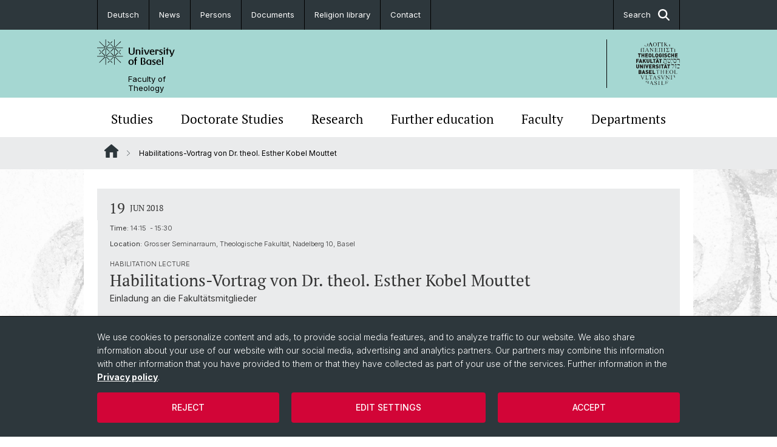

--- FILE ---
content_type: text/html; charset=utf-8
request_url: https://theologie.unibas.ch/en/event/details/habilitations-vortrag-von-dr-theol-esther-kobel-mouttet/
body_size: 10719
content:
<!DOCTYPE html> <html lang="en" class="no-js"> <head> <meta charset="utf-8"> <!-- This website is powered by TYPO3 - inspiring people to share! TYPO3 is a free open source Content Management Framework initially created by Kasper Skaarhoj and licensed under GNU/GPL. TYPO3 is copyright 1998-2026 of Kasper Skaarhoj. Extensions are copyright of their respective owners. Information and contribution at https://typo3.org/ --> <title>Habilitations-Vortrag von Dr. theol. Esther Kobel Mouttet | Faculty of Theology | University of Basel</title> <meta name="generator" content="TYPO3 CMS"> <meta name="description" content="Einladung an die Fakultätsmitglieder "> <meta property="og:title" content="Habilitations-Vortrag von Dr. theol. Esther Kobel Mouttet"> <meta property="og:type" content="article"> <meta property="og:url" content="https://theologie.unibas.ch/en/event/details/habilitations-vortrag-von-dr-theol-esther-kobel-mouttet/"> <meta property="og:description" content="Einladung an die Fakultätsmitglieder "> <meta name="twitter:card" content="summary"> <link rel="stylesheet" href="/_assets/46b9f98715faf6e138efa20803b286a2/Css/Styles.css?1768328738" media="all"> <link rel="stylesheet" href="/_assets/f34691673face4b5c642d176b42916a9/Stylesheet/style.css?1768328738" media="all"> <link href="/resources/assets/easyweb-BqWii40l.css?1768328865" rel="stylesheet" > <style> /*<![CDATA[*/ <!-- /*additionalTSFEInlineStyle*/ body { background-image:url(https://theologie.unibas.ch/fileadmin/background_image/easyWeb_Theolog_Fak_BG_Bild_hell.jpg) } --> /*]]>*/ </style> <script async="async" defer="defer" data-domain="theologie.unibas.ch" src="https://pl.k8s-001.unibas.ch/js/script.js"></script> <script> const storageName = 'klaro'; const translatedButtonTextCookieSettings = 'Customize privacy settings'; const cookieSettingsImgPathDefault = '/_assets/f34691673face4b5c642d176b42916a9/Icons/icon_cookie_settings.svg'; const cookieSettingsImgPathHover = '/_assets/f34691673face4b5c642d176b42916a9/Icons/icon_cookie_settings-hover.svg'; const cookieIconPermanentlyAvailable = '0'; const cookieExpiresAfterDays = 365; let allServiceSettings = []; let consenTypeObj = {}; let serviceSetting = {}; let serviceName = {}; let serviceIsTypeOfConsentMode = false; </script><script type="opt-in" data-type="text/javascript" data-name="matomo-2"> var _paq = window._paq = window._paq || []; _paq.push(["disableCookies"]); _paq.push(['trackPageView']); _paq.push(['enableLinkTracking']); (function() { var u="/"; _paq.push(['setTrackerUrl', u+'matomo.php']); _paq.push(['setSiteId', ]); var d=document, g=d.createElement('script'), s=d.getElementsByTagName('script')[0]; g.type='text/javascript'; g.async=true; g.defer=true; g.src=u+'matomo.js'; s.parentNode.insertBefore(g,s); })(); </script> <meta name="viewport" content="width=device-width, initial-scale=1"> <link rel="apple-touch-icon" sizes="180x180" href="/_assets/c01bf02b2bd1c1858e20237eedffaccd/HtmlTemplate/images/favicon/apple-touch-icon.png"> <link rel="icon" type="image/png" href="/_assets/c01bf02b2bd1c1858e20237eedffaccd/HtmlTemplate/images/favicon/favicon-32x32.png" sizes="32x32"> <link rel="icon" type="image/png" href="/_assets/c01bf02b2bd1c1858e20237eedffaccd/HtmlTemplate/images/favicon/favicon-16x16.png" sizes="16x16"> <link rel="manifest" href="/_assets/c01bf02b2bd1c1858e20237eedffaccd/HtmlTemplate/images/favicon/manifest.json"> <link rel="mask-icon" href="/_assets/c01bf02b2bd1c1858e20237eedffaccd/HtmlTemplate/images/favicon/safari-pinned-tab.svg" color="#88b0ac"> <link rel="shortcut icon" href="/_assets/c01bf02b2bd1c1858e20237eedffaccd/HtmlTemplate/images/favicon/favicon.ico"> <meta name="msapplication-config" content="/_assets/c01bf02b2bd1c1858e20237eedffaccd/HtmlTemplate/images/favicon/browserconfig.xml"> <link rel="canonical" href="https://theologie.unibas.ch/en/event/details/habilitations-vortrag-von-dr-theol-esther-kobel-mouttet/"/> <link rel="alternate" hreflang="de-CH" href="https://theologie.unibas.ch/de/event/details/habilitations-vortrag-von-dr-theol-esther-kobel-mouttet/"/> <link rel="alternate" hreflang="en-US" href="https://theologie.unibas.ch/en/event/details/habilitations-vortrag-von-dr-theol-esther-kobel-mouttet/"/> <link rel="alternate" hreflang="x-default" href="https://theologie.unibas.ch/de/event/details/habilitations-vortrag-von-dr-theol-esther-kobel-mouttet/"/> <!-- VhsAssetsDependenciesLoaded jquery-debounce,easywebFlexcontent --></head> <body class="bg-image-no-repeat"> <noscript> <div style="background: red;padding: 20px;"> <h2 style="color:white;">This site requires JavaScript to work properly.</h2> <h3><a href="https://www.enable-javascript.com/en/" target="_blank">How do I activate JavaScript in this web browser?</a></h3> </div> </noscript> <div class="flex flex-col min-h-screen"> <div class="bg-primary-light d-block header-unibas" x-data="{ showSearch: false }" data-page-component="brand-panel"> <div class="bg-anthracite text-white leading-[1.5625rem] font-normal text-[0.8125rem]"> <div class="lg:mx-auto lg:max-w-container lg:px-content flex flex-col w-full h-full"> <ul class="flex flex-wrap w-full -mt-[1px]"><li class="flex-auto md:flex-initial flex border-r border-t first:border-l border-black"><a class="w-full text-center px-4 py-3 inline-flex items-center justify-center whitespace-nowrap hover:bg-white hover:text-anthracite transition-colors" href="/de/event/details/habilitations-vortrag-von-dr-theol-esther-kobel-mouttet/">Deutsch</a></li><li class="flex-auto md:flex-initial flex border-r border-t first:border-l border-black" title="News"><a href="/en/faculty/news/" class="w-full text-center px-4 py-3 inline-flex items-center justify-center whitespace-nowrap hover:bg-white hover:text-anthracite transition-colors " > News </a></li><li class="flex-auto md:flex-initial flex border-r border-t first:border-l border-black" title="Persons"><a href="/en/persons-208/" class="w-full text-center px-4 py-3 inline-flex items-center justify-center whitespace-nowrap hover:bg-white hover:text-anthracite transition-colors " > Persons </a></li><li class="flex-auto md:flex-initial flex border-r border-t first:border-l border-black" title="Documents"><a href="/en/documents/" class="w-full text-center px-4 py-3 inline-flex items-center justify-center whitespace-nowrap hover:bg-white hover:text-anthracite transition-colors " > Documents </a></li><li class="flex-auto md:flex-initial flex border-r border-t first:border-l border-black" title="Religion library"><a href="https://ub.unibas.ch/de/ub-religion/" class="w-full text-center px-4 py-3 inline-flex items-center justify-center whitespace-nowrap hover:bg-white hover:text-anthracite transition-colors " target="_blank"> Religion library </a></li><li class="flex-auto md:flex-initial flex border-r border-t first:border-l border-black" title="Contact"><a href="/en/contact/" class="w-full text-center px-4 py-3 inline-flex items-center justify-center whitespace-nowrap hover:bg-white hover:text-anthracite transition-colors " > Contact </a></li> &#x20; &#x20; &#x20; &#x20; &#x20; <li class="flex-auto md:flex-initial flex border-r border-t first:border-l border-black hidden md:flex md:ml-auto md:border-l"><a class="w-full text-center px-4 py-3 inline-flex items-center justify-center whitespace-nowrap hover:bg-white hover:text-anthracite transition-colors" href="javascript:void(0)" role="button" aria-expanded="false" id="searchInputToggle" x-on:click="showSearch = ! showSearch" x-effect="let c=document.getElementById('searchInputToggle');if(showSearch)c.classList.add('opened');else c.classList.remove('opened');" aria-controls="desktop-search"> Search <i class="ml-3 text-[1.175rem] fa-solid fa-search"></i></a></li></ul> </div> </div> <div class="leading-6 bg-primary-light text-gray-darker ease-in-out duration-1000" id="desktop-search" x-cloak x-show="showSearch"> <div class="container-content pb-5 mx-auto w-full h-full leading-6 md:block text-gray-darker"> <form class="main-search" action="https://theologie.unibas.ch/en/search-page/"> <div class="flex relative flex-wrap items-stretch pr-4 pt-5 w-full leading-6 border-b border-solid border-anthracite text-gray-darker"> <label class="sr-only" for="header-search-field">Search</label> <input name="tx_solr[q]" value="" id="header-search-field" class="block overflow-visible relative flex-auto py-4 pr-3 pl-0 m-0 min-w-0 h-16 font-serif italic font-light leading-normal bg-clip-padding bg-transparent roundehidden border-0 cursor-text text-[25px] text-anthracite placeholder-anthracite focus:[box-shadow:none]" placeholder="What are you looking for?"/> <div class="input-group-append"> <button type="submit" class="unibas-search-button"><span class="sr-only">Search</span></button> </div> </div> </form> </div> </div> <div class="relative h-28 bg-primary text-gray-darker"> <div class="flex container-content h-full py-3 md:py-4"> <div class="w-1/2 grow h-full flex items-center pr-3"> <div class="w-full flex flex-col h-full"> <a href="/en/" class="flex-auto flex items-center"> <img xmlns="http://www.w3.org/1999/xhtml" alt="University of Basel" class="h-full max-h-[4.5rem]" src="https://theologie.unibas.ch/_assets/c01bf02b2bd1c1858e20237eedffaccd/Images/Logo_Unibas_BraPan_EN.svg?1768328742"></img> </a> <p class="my-[1rem] pl-[3.2rem] text-[0.8125rem] leading-[0.9375rem] flex items-center min-h-[1.875rem]"> <a class="text-black font-normal" href="/en/">Faculty of <br /> Theology </a> </p> </div> </div> <div class="max-w-1/2 h-full flex items-center justify-end hidden md:flex md:border-l md:border-solid md:border-black pl-12"> <a href="https://theologie.unibas.ch"> <img xmlns="http://www.w3.org/1999/xhtml" class="w-auto h-[4.5rem]" alt="Faculty of Theology" src="https://theologie.unibas.ch/_assets/6e500ddd845d0c07b07972aee0121511/Logos/Logo_Unibas_FakThe_ALL.svg?1768328744"></img> </a> </div> </div> </div> <div x-data="{nav: false, search: false, subnavIsOpen: (true && 0 == 0 && 0)}"> <div class="md:hidden"> <div class="grid grid-cols-2 gap-x-0.5 bg-white w-full text-center"> <a @click.prevent="nav = !nav" class="px-2 py-3 bg-gray-lightest bg-center bg-no-repeat" :class="nav ? 'bg-close' : 'bg-hamburger' " href="#active-sub-nav" role="button" aria-controls="active-sub-nav"> </a> <a @click.prevent="search = !search" class="inline-flex items-center justify-center px-2 py-3 bg-gray-lightest" href="#mobile-search" role="button" aria-controls="mobile-search"> Search <span class="inline-block ml-3 w-7 bg-center bg-no-repeat"> <i class="fa-solid" :class="search ? 'fa-unibas-close' : 'fa-search'"></i> </span> </a> </div> <div x-show="search" x-collapse id="mobile-search" class=""> <form class="form main-search" action="https://theologie.unibas.ch/en/search-page/"> <div class="input-group unibas-search container-content" data-children-count="1"> <div class="flex justify-start border-b border-b-1 border-black mb-4 mt-6"> <label class="sr-only" for="tx-indexedsearch-searchbox-sword_search-smartphone" value="">Search</label> <input type="text" name="tx_solr[q]" value="" id="tx-indexedsearch-searchbox-sword_search-smartphone" class="form-control unibas-search-input font-searchbox bg-transparent text-xl text-black flex-1 border-0 p-0 focus:ring-0" placeholder="What are you looking for?"/> <div class="input-group-append"> <button type="submit" class="unibas-search-button mx-3" name="search[submitButton]" value="" id="tx-indexedsearch-searchbox-button-submit">Search</button> </div> </div> </div> </form> </div> </div> <div class="relative"> <div class="bg-white print:hidden hidden md:block"> <div class="container-content"> <ul class="flex flex-nowrap overflow-hidden w-full" id="main-nav"> <li title="Studies" class="flex-grow flex-shrink-0" x-data="{ open: false }" @mouseover="open = true" @mouseleave="open = false"> <a href="/en/studies/" class="block text-center text-h4 font-serif border-t-5 py-2.5 px-3.5 transition-color ease-in-out duration-400 hover:bg-anthracite hover:text-white hover:border-t-secondary border-t-transparent" target=""> Studies </a> <div class="w-full absolute max-h-0 top-[65px] bg-anthracite text-white font-normal text-left text-xs left-0 transition-all duration-400 ease-in-out overflow-hidden" x-bind:class="open ? 'max-h-screen z-[100]' : 'max-h-0 z-10'"> <ul class="container-content grid grid-cols-3 gap-x-2.5 py-5"> <li class="border-b border-b-gray-2 border-dotted" title="Degree programs"> <a href="/en/studies/degree-programs/" class=" block py-3 px-2.5 transition-colors duration-400 hover:bg-white hover:text-anthracite" target="">Degree programs</a> </li> <li class="border-b border-b-gray-2 border-dotted" title="How to apply"> <a href="/en/studies/how-to-apply/" class=" block py-3 px-2.5 transition-colors duration-400 hover:bg-white hover:text-anthracite" target="">How to apply</a> </li> <li class="border-b border-b-gray-2 border-dotted" title="Courses"> <a href="/en/studies/courses/" class=" block py-3 px-2.5 transition-colors duration-400 hover:bg-white hover:text-anthracite" target="">Courses</a> </li> <li class="border-b border-b-gray-2 border-dotted" title="Prospective students"> <a href="/en/studies/prospective-students/" class=" block py-3 px-2.5 transition-colors duration-400 hover:bg-white hover:text-anthracite" target="">Prospective students</a> </li> <li class="border-b border-b-gray-2 border-dotted" title="Mobility"> <a href="/en/studies/mobility/" class=" block py-3 px-2.5 transition-colors duration-400 hover:bg-white hover:text-anthracite" target="">Mobility</a> </li> <li class="border-b border-b-gray-2 border-dotted" title="Student body"> <a href="/en/studies/student-body/" class=" block py-3 px-2.5 transition-colors duration-400 hover:bg-white hover:text-anthracite" target="">Student body</a> </li> </ul> </div> </li> <li title="Doctorate Studies" class="flex-grow flex-shrink-0" x-data="{ open: false }" @mouseover="open = true" @mouseleave="open = false"> <a href="/en/doctorate-studies/" class="block text-center text-h4 font-serif border-t-5 py-2.5 px-3.5 transition-color ease-in-out duration-400 hover:bg-anthracite hover:text-white hover:border-t-secondary border-t-transparent" target=""> Doctorate Studies </a> <div class="w-full absolute max-h-0 top-[65px] bg-anthracite text-white font-normal text-left text-xs left-0 transition-all duration-400 ease-in-out overflow-hidden" x-bind:class="open ? 'max-h-screen z-[100]' : 'max-h-0 z-10'"> <ul class="container-content grid grid-cols-3 gap-x-2.5 py-5"> <li class="border-b border-b-gray-2 border-dotted" title="Information on doctoral studies"> <a href="/en/doctorate-studies/doktorat-informationsseite/" class=" block py-3 px-2.5 transition-colors duration-400 hover:bg-white hover:text-anthracite" target="">Information on doctoral studies</a> </li> <li class="border-b border-b-gray-2 border-dotted" title="Registration / Deadlines"> <a href="/en/doctorate-studies/registration-/-deadlines/" class=" block py-3 px-2.5 transition-colors duration-400 hover:bg-white hover:text-anthracite" target="">Registration / Deadlines</a> </li> <li class="border-b border-b-gray-2 border-dotted" title="Basel Graduate School of Theology"> <a href="/en/doctorate-studies/basel-graduate-school-of-theologies/" class=" block py-3 px-2.5 transition-colors duration-400 hover:bg-white hover:text-anthracite" target="">Basel Graduate School of Theology</a> </li> <li class="border-b border-b-gray-2 border-dotted" title="Doctoral students at the Faculty of Theology"> <a href="/en/doctorate-studies/doktorierende-der-theologischen-fakultaet/" class=" block py-3 px-2.5 transition-colors duration-400 hover:bg-white hover:text-anthracite" target="">Doctoral students at the Faculty of Theology</a> </li> <li class="border-b border-b-gray-2 border-dotted" title="Support and Funding"> <a href="/en/doctorate-studies/funding-opportunities/" class=" block py-3 px-2.5 transition-colors duration-400 hover:bg-white hover:text-anthracite" target="">Support and Funding</a> </li> <li class="border-b border-b-gray-2 border-dotted" title="Honorary Doctorate"> <a href="/en/faculty/about-the-faculty/awards/" class=" block py-3 px-2.5 transition-colors duration-400 hover:bg-white hover:text-anthracite" target="">Honorary Doctorate</a> </li> </ul> </div> </li> <li title="Research" class="flex-grow flex-shrink-0" x-data="{ open: false }" @mouseover="open = true" @mouseleave="open = false"> <a href="/en/research/" class="block text-center text-h4 font-serif border-t-5 py-2.5 px-3.5 transition-color ease-in-out duration-400 hover:bg-anthracite hover:text-white hover:border-t-secondary border-t-transparent" target=""> Research </a> <div class="w-full absolute max-h-0 top-[65px] bg-anthracite text-white font-normal text-left text-xs left-0 transition-all duration-400 ease-in-out overflow-hidden" x-bind:class="open ? 'max-h-screen z-[100]' : 'max-h-0 z-10'"> <ul class="container-content grid grid-cols-3 gap-x-2.5 py-5"> <li class="border-b border-b-gray-2 border-dotted" title="Research Data Management"> <a href="/en/research/research-data-management/" class=" block py-3 px-2.5 transition-colors duration-400 hover:bg-white hover:text-anthracite" target="">Research Data Management</a> </li> <li class="border-b border-b-gray-2 border-dotted" title="Research Areas"> <a href="/en/research/research-areas/" class=" block py-3 px-2.5 transition-colors duration-400 hover:bg-white hover:text-anthracite" target="">Research Areas</a> </li> <li class="border-b border-b-gray-2 border-dotted" title="Research Projects"> <a href="/en/research/research-projects/" class=" block py-3 px-2.5 transition-colors duration-400 hover:bg-white hover:text-anthracite" target="">Research Projects</a> </li> <li class="border-b border-b-gray-2 border-dotted" title="Research Networks"> <a href="/en/research/research-networks/" class=" block py-3 px-2.5 transition-colors duration-400 hover:bg-white hover:text-anthracite" target="">Research Networks</a> </li> <li class="border-b border-b-gray-2 border-dotted" title="Habilitation"> <a href="/en/research/habilitation/" class=" block py-3 px-2.5 transition-colors duration-400 hover:bg-white hover:text-anthracite" target="">Habilitation</a> </li> <li class="border-b border-b-gray-2 border-dotted" title="Funding Programs"> <a href="/en/research/funding-programs/" class=" block py-3 px-2.5 transition-colors duration-400 hover:bg-white hover:text-anthracite" target="">Funding Programs</a> </li> <li class="border-b border-b-gray-2 border-dotted" title="Publications"> <a href="/en/faculty/publications/" class=" block py-3 px-2.5 transition-colors duration-400 hover:bg-white hover:text-anthracite" target="">Publications</a> </li> </ul> </div> </li> <li title="Further education" class="flex-grow flex-shrink-0" x-data="{ open: false }" @mouseover="open = true" @mouseleave="open = false"> <a href="/en/further-education/" class="block text-center text-h4 font-serif border-t-5 py-2.5 px-3.5 transition-color ease-in-out duration-400 hover:bg-anthracite hover:text-white hover:border-t-secondary border-t-transparent" target=""> Further education </a> </li> <li title="Faculty" class="flex-grow flex-shrink-0" x-data="{ open: false }" @mouseover="open = true" @mouseleave="open = false"> <a href="/en/faculty/" class="block text-center text-h4 font-serif border-t-5 py-2.5 px-3.5 transition-color ease-in-out duration-400 hover:bg-anthracite hover:text-white hover:border-t-secondary border-t-transparent" target=""> Faculty </a> <div class="w-full absolute max-h-0 top-[65px] bg-anthracite text-white font-normal text-left text-xs left-0 transition-all duration-400 ease-in-out overflow-hidden" x-bind:class="open ? 'max-h-screen z-[100]' : 'max-h-0 z-10'"> <ul class="container-content grid grid-cols-3 gap-x-2.5 py-5"> <li class="border-b border-b-gray-2 border-dotted" title="News"> <a href="/en/faculty/news/" class=" block py-3 px-2.5 transition-colors duration-400 hover:bg-white hover:text-anthracite" target="">News</a> </li> <li class="border-b border-b-gray-2 border-dotted" title="Services"> <a href="/en/faculty/services/" class=" block py-3 px-2.5 transition-colors duration-400 hover:bg-white hover:text-anthracite" target="">Services</a> </li> <li class="border-b border-b-gray-2 border-dotted" title="Organization"> <a href="/en/faculty/about-the-faculty/" class=" block py-3 px-2.5 transition-colors duration-400 hover:bg-white hover:text-anthracite" target="">Organization</a> </li> <li class="border-b border-b-gray-2 border-dotted" title="Awards"> <a href="/en/faculty/about-the-faculty/awards/" class=" block py-3 px-2.5 transition-colors duration-400 hover:bg-white hover:text-anthracite" target="">Awards</a> </li> <li class="border-b border-b-gray-2 border-dotted" title="Graduation Ceremonies"> <a href="/en/faculty/about-the-faculty/graduation-ceremonies/" class=" block py-3 px-2.5 transition-colors duration-400 hover:bg-white hover:text-anthracite" target="">Graduation Ceremonies</a> </li> <li class="border-b border-b-gray-2 border-dotted" title="AlumniTheologie"> <a href="/en/faculty/alumnitheologie/" class=" block py-3 px-2.5 transition-colors duration-400 hover:bg-white hover:text-anthracite" target="">AlumniTheologie</a> </li> <li class="border-b border-b-gray-2 border-dotted" title="Leuenberg Faculty Retreat"> <a href="/en/faculty/leuenberg-faculty-retreat/" class=" block py-3 px-2.5 transition-colors duration-400 hover:bg-white hover:text-anthracite" target="">Leuenberg Faculty Retreat</a> </li> <li class="border-b border-b-gray-2 border-dotted" title="Lecture Series"> <a href="/en/faculty/lecture-series/" class=" block py-3 px-2.5 transition-colors duration-400 hover:bg-white hover:text-anthracite" target="">Lecture Series</a> </li> <li class="border-b border-b-gray-2 border-dotted" title="Center for Religion, Economics and Politics"> <a href="/en/faculty/center-for-religion-economics-and-politics/" class=" block py-3 px-2.5 transition-colors duration-400 hover:bg-white hover:text-anthracite" target="">Center for Religion, Economics and Politics</a> </li> <li class="border-b border-b-gray-2 border-dotted" title="Theologische Zeitschrift"> <a href="/en/faculty/theologische-zeitschrift/" class=" block py-3 px-2.5 transition-colors duration-400 hover:bg-white hover:text-anthracite" target="">Theologische Zeitschrift</a> </li> <li class="border-b border-b-gray-2 border-dotted" title="History"> <a href="/en/faculty/history/" class=" block py-3 px-2.5 transition-colors duration-400 hover:bg-white hover:text-anthracite" target="">History</a> </li> </ul> </div> </li> <li title="Departments" class="flex-grow flex-shrink-0" x-data="{ open: false }" @mouseover="open = true" @mouseleave="open = false"> <a href="/en/departments/" class="block text-center text-h4 font-serif border-t-5 py-2.5 px-3.5 transition-color ease-in-out duration-400 hover:bg-anthracite hover:text-white hover:border-t-secondary border-t-transparent" target=""> Departments </a> </li> </ul> </div> </div> <div class="font-normal bg-gray-lightest mobile-sub-nav-main" id="active-sub-nav"> <div class="flex flex-col container-content"> <template x-if="window.innerWidth >= 768 || 2 >= 2"> <nav class="order-2 text-2xs flex justify-between py-3"> <ol class="unibas-breadcrumb flex flex-row flex-wrap px-3 self-center"> <li class="leading-7 pr-2.5 " > <a class="mr-1" href="/en/" class="home">Website Root</a> </li> <li class="leading-7 pr-2.5 active" aria-current="page"> <span class="before:pr-3 text-breadcrumb unibas-breadcrumb-item"> Habilitations-Vortrag von Dr. theol. Esther Kobel Mouttet </span> </li> </ol> </nav> </template> <div class="order-1 text-h4 leading-snug font-serif md:hidden print:hidden " x-show="nav" x-collapse> <ul x-data="{openChildUid: 0}" class="border-t border-t-white mb-4 md:px-1 md:grid md:grid-cols-3 md:gap-x-2.5 md:pt-5 md:mt-4 md:mb-0"> <li class="border-b border-b-white" title="Studies"> <span class="flex items-center justify-between"> <a href="/en/studies/" class="flex-auto py-3 px-5" target="">Studies</a> <button class="px-4 py-2 ml-2" x-on:click.prevent="openChildUid = (openChildUid !== 140 ? 140 : 0)"> <span class="block transition-transform duration-300 ease-out" :class="openChildUid == 140 ? 'rotate-180' : ''"> <i class="fa-solid fa-angle-down"></i> </span> </button> </span> <ul class="bg-white font-sans font-normal text-xs" x-show="openChildUid == 140" x-collapse> <li class="border-b border-b-gray-lightest last:border-b-0"> <a href="/en/studies/degree-programs/" class="block px-5 py-3" target="" title="Degree programs">Degree programs</a> </li> <li class="border-b border-b-gray-lightest last:border-b-0"> <a href="/en/studies/how-to-apply/" class="block px-5 py-3" target="" title="How to apply">How to apply</a> </li> <li class="border-b border-b-gray-lightest last:border-b-0"> <a href="/en/studies/courses/" class="block px-5 py-3" target="" title="Courses">Courses</a> </li> <li class="border-b border-b-gray-lightest last:border-b-0"> <a href="/en/studies/prospective-students/" class="block px-5 py-3" target="" title="Prospective students">Prospective students</a> </li> <li class="border-b border-b-gray-lightest last:border-b-0"> <a href="/en/studies/mobility/" class="block px-5 py-3" target="" title="Mobility">Mobility</a> </li> <li class="border-b border-b-gray-lightest last:border-b-0"> <a href="/en/studies/student-body/" class="block px-5 py-3" target="" title="Student body">Student body</a> </li> </ul> </li> <li class="border-b border-b-white" title="Doctorate Studies"> <span class="flex items-center justify-between"> <a href="/en/doctorate-studies/" class="flex-auto py-3 px-5" target="">Doctorate Studies</a> <button class="px-4 py-2 ml-2" x-on:click.prevent="openChildUid = (openChildUid !== 142 ? 142 : 0)"> <span class="block transition-transform duration-300 ease-out" :class="openChildUid == 142 ? 'rotate-180' : ''"> <i class="fa-solid fa-angle-down"></i> </span> </button> </span> <ul class="bg-white font-sans font-normal text-xs" x-show="openChildUid == 142" x-collapse> <li class="border-b border-b-gray-lightest last:border-b-0"> <a href="/en/doctorate-studies/doktorat-informationsseite/" class="block px-5 py-3" target="" title="Information on doctoral studies">Information on doctoral studies</a> </li> <li class="border-b border-b-gray-lightest last:border-b-0"> <a href="/en/doctorate-studies/registration-/-deadlines/" class="block px-5 py-3" target="" title="Registration / Deadlines">Registration / Deadlines</a> </li> <li class="border-b border-b-gray-lightest last:border-b-0"> <a href="/en/doctorate-studies/basel-graduate-school-of-theologies/" class="block px-5 py-3" target="" title="Basel Graduate School of Theology">Basel Graduate School of Theology</a> </li> <li class="border-b border-b-gray-lightest last:border-b-0"> <a href="/en/doctorate-studies/doktorierende-der-theologischen-fakultaet/" class="block px-5 py-3" target="" title="Doctoral students at the Faculty of Theology">Doctoral students at the Faculty of Theology</a> </li> <li class="border-b border-b-gray-lightest last:border-b-0"> <a href="/en/doctorate-studies/funding-opportunities/" class="block px-5 py-3" target="" title="Support and Funding">Support and Funding</a> </li> <li class="border-b border-b-gray-lightest last:border-b-0"> <a href="/en/faculty/about-the-faculty/awards/" class="block px-5 py-3" target="" title="Honorary Doctorate">Honorary Doctorate</a> </li> </ul> </li> <li class="border-b border-b-white" title="Research"> <span class="flex items-center justify-between"> <a href="/en/research/" class="flex-auto py-3 px-5" target="">Research</a> <button class="px-4 py-2 ml-2" x-on:click.prevent="openChildUid = (openChildUid !== 143 ? 143 : 0)"> <span class="block transition-transform duration-300 ease-out" :class="openChildUid == 143 ? 'rotate-180' : ''"> <i class="fa-solid fa-angle-down"></i> </span> </button> </span> <ul class="bg-white font-sans font-normal text-xs" x-show="openChildUid == 143" x-collapse> <li class="border-b border-b-gray-lightest last:border-b-0"> <a href="/en/research/research-data-management/" class="block px-5 py-3" target="" title="Research Data Management">Research Data Management</a> </li> <li class="border-b border-b-gray-lightest last:border-b-0"> <a href="/en/research/research-areas/" class="block px-5 py-3" target="" title="Research Areas">Research Areas</a> </li> <li class="border-b border-b-gray-lightest last:border-b-0"> <a href="/en/research/research-projects/" class="block px-5 py-3" target="" title="Research Projects">Research Projects</a> </li> <li class="border-b border-b-gray-lightest last:border-b-0"> <a href="/en/research/research-networks/" class="block px-5 py-3" target="" title="Research Networks">Research Networks</a> </li> <li class="border-b border-b-gray-lightest last:border-b-0"> <a href="/en/research/habilitation/" class="block px-5 py-3" target="" title="Habilitation">Habilitation</a> </li> <li class="border-b border-b-gray-lightest last:border-b-0"> <a href="/en/research/funding-programs/" class="block px-5 py-3" target="" title="Funding Programs">Funding Programs</a> </li> <li class="border-b border-b-gray-lightest last:border-b-0"> <a href="/en/faculty/publications/" class="block px-5 py-3" target="" title="Publications">Publications</a> </li> </ul> </li> <li class="border-b border-b-white" title="Further education"> <span class="flex items-center justify-between"> <a href="/en/further-education/" class="flex-auto py-3 px-5" target="">Further education</a> </span> </li> <li class="border-b border-b-white" title="Faculty"> <span class="flex items-center justify-between"> <a href="/en/faculty/" class="flex-auto py-3 px-5" target="">Faculty</a> <button class="px-4 py-2 ml-2" x-on:click.prevent="openChildUid = (openChildUid !== 145 ? 145 : 0)"> <span class="block transition-transform duration-300 ease-out" :class="openChildUid == 145 ? 'rotate-180' : ''"> <i class="fa-solid fa-angle-down"></i> </span> </button> </span> <ul class="bg-white font-sans font-normal text-xs" x-show="openChildUid == 145" x-collapse> <li class="border-b border-b-gray-lightest last:border-b-0"> <a href="/en/faculty/news/" class="block px-5 py-3" target="" title="News">News</a> </li> <li class="border-b border-b-gray-lightest last:border-b-0"> <a href="/en/faculty/services/" class="block px-5 py-3" target="" title="Services">Services</a> </li> <li class="border-b border-b-gray-lightest last:border-b-0"> <a href="/en/faculty/about-the-faculty/" class="block px-5 py-3" target="" title="Organization">Organization</a> </li> <li class="border-b border-b-gray-lightest last:border-b-0"> <a href="/en/faculty/about-the-faculty/awards/" class="block px-5 py-3" target="" title="Awards">Awards</a> </li> <li class="border-b border-b-gray-lightest last:border-b-0"> <a href="/en/faculty/about-the-faculty/graduation-ceremonies/" class="block px-5 py-3" target="" title="Graduation Ceremonies">Graduation Ceremonies</a> </li> <li class="border-b border-b-gray-lightest last:border-b-0"> <a href="/en/faculty/alumnitheologie/" class="block px-5 py-3" target="" title="AlumniTheologie">AlumniTheologie</a> </li> <li class="border-b border-b-gray-lightest last:border-b-0"> <a href="/en/faculty/leuenberg-faculty-retreat/" class="block px-5 py-3" target="" title="Leuenberg Faculty Retreat">Leuenberg Faculty Retreat</a> </li> <li class="border-b border-b-gray-lightest last:border-b-0"> <a href="/en/faculty/lecture-series/" class="block px-5 py-3" target="" title="Lecture Series">Lecture Series</a> </li> <li class="border-b border-b-gray-lightest last:border-b-0"> <a href="/en/faculty/center-for-religion-economics-and-politics/" class="block px-5 py-3" target="" title="Center for Religion, Economics and Politics">Center for Religion, Economics and Politics</a> </li> <li class="border-b border-b-gray-lightest last:border-b-0"> <a href="/en/faculty/theologische-zeitschrift/" class="block px-5 py-3" target="" title="Theologische Zeitschrift">Theologische Zeitschrift</a> </li> <li class="border-b border-b-gray-lightest last:border-b-0"> <a href="/en/faculty/history/" class="block px-5 py-3" target="" title="History">History</a> </li> </ul> </li> <li class="border-b border-b-white" title="Departments"> <span class="flex items-center justify-between"> <a href="/en/departments/" class="flex-auto py-3 px-5" target="">Departments</a> </span> </li> </ul> </div> </div> </div> </div> </div> </div> <!--TYPO3SEARCH_begin--> <div class="flex-1 pt-8" data-page-width="standard" data-spacing-children="normal"> <section id="c1822" class="unibas-container pt-spacing-inherit first:pt-0 pb-spacing-inherit last:pb-0 bg-container-bg bg-[image:var(--bg-image,none)] bg-cover " data-container-type="1column-normal" ><div class="unibas-container__body px-container-spacing-inner" ><div class="flex flex-col " ><div class=" "><div id="c1821" class="frame frame-default frame-type-news_newsdetail frame-layout-0 pt-spacing-inherit first:pt-0 pb-spacing-inherit last:pb-0 text-theme-text " data-container-type="1column-normal" data-type="news-newsdetail" ><div class="event_page"><div class="article" itemscope="itemscope" itemtype="http://schema.org/Article"><div class="unibas-element unibas-eventdetail-container w-100 rounded-0" data-object="event-detail-container"><div class="flex flex-col @md:flex-row bg-gray-lightest divide-x divide-white font-sans *:px-5 *:py-2 @max-md:first:pt-3 @max-md:last:pb-6 @md:*:py-4 pt-3" data-tone="yin" data-theme="gray-lightest"><div class="flex flex-row @md:flex-col items-center @md:items-start @md:w-2/12 @3xl:w-1/12 shrink-0 font-serif uppercase @max-md:!pb-1"><span class="text-lg @md:text-xl mr-2 @md:mr-0 leading-none"> 19 </span><span class="text-xs leading-4"> Jun 2018 </span></div><div class="@md:w-3/12 @3xl:w-3/12 shrink-0 space-y-3 block"><span class="font-sans @md:font-serif text-3xs @md:text-xl leading-none block"><strong class="@md:hidden">Time:</strong> 14:15 &nbsp;- 15:30 </span><div class="text-3xs font-sans"><p><strong class="inline-block @md:hidden">Location:</strong> Grosser Seminarraum, Theologische Fakultät, Nadelberg 10, Basel </p></div></div><div class="flex flex-col flex-auto gap-y-2"><span class="unibas-eventbox-host uppercase text-3xs"> Habilitation lecture </span><h2 class="my-0">Habilitations-Vortrag von Dr. theol. Esther Kobel Mouttet</h2><p class="teaser mt-0"><strong>Einladung an die Fakultätsmitglieder </strong></p><div class="mt-6 mb-4 @container"></div><div class="pt-2 ce-bodytext"><p>Gerne laden wir Sie zum Vortrag von Dr. theol. Esther Kobel Mouttet im Rahmen des Antrages auf Habilitierung an der Universität Basel ein: <br>&nbsp;<br>Gender Trouble im frühen Christentum. Zum Topos weiblichen und männlichen Stillens&nbsp; </p></div><div class="unibas-element unibas-linkbox p-3 bg-white mt-4"><ul class="unibas-linkbox-list divide-y divide-gray-light divide-dotted font-normal"><li class="flex justify-between text-2xs hover:bg-theme-linkbox-item-bg hover:text-theme-text-invert transition-colors"><a href="/fileadmin/user_upload/theologie/08_EVENTS/2013-2020/2018/Kobel_EinladungVortrag_Juni2018.pdf" target="_blank" class="flex items-center w-full px-3 py-4 md:min-h-[4.75rem] justify-between"> Kobel_EinladungVortrag_Juni2018.pdf (PDF, 227.67 KB) <svg xmlns="http://www.w3.org/2000/svg" height="14" viewBox="0 0 14 10"><g fill="currentColor"><path d="M6.988 7.803L1 1.591l.506-.513 5.48 5.685L12.49 1l.509.51-6.012 6.293zM1.723 9.27h10.584V10H1.723v-.73z"></path></g></svg></a></li></ul></div><p><br /> Export event as <a title="Habilitations-Vortrag von Dr. theol. Esther Kobel Mouttet" href="/en/event/details/1821/habilitations-vortrag-von-dr-theol-esther-kobel-mouttet.ics"> iCal </a></p></div></div></div></div></div><div class="mt-7"><p><a href="javascript:history.go(-1);"> Back </a></p></div></div></div></div></div></section> <div class="fixed top-0 left-0 -z-50 h-screen w-full flex"> <div class="w-[var(--page-width)] bg-white mx-auto"></div> </div> </div> <!--TYPO3SEARCH_end--> <div class="bg-anthracite block py-8 lg:pb-4 text-2xs text-white mt-16" data-page-component="footer"> <div class="container max-w-container standard px-content"> <div class="flex flex-col md:flex-row space-y-6 md:space-x-6 md:space-y-0 print:hidden"> <div class="md:w-8/12 lg:w-9/12 flex flex-col gap-y-4"> <p class="text-sm mb-0">Quick Links</p> <div class="lg:grid lg:grid-cols-3 gap-y-4 md:gap-y-0 gap-x-4 text-footer-links"> <ul class="font-normal"> <li title="Courses Theology" class="mb-3 pb-1"> <a href="https://vorlesungsverzeichnis.unibas.ch/de/recherche?hid=1000,75907,80517,80518,80519,80520,80521,80522,80523,80524,80525,80526,80527,80528,80530,80531,80533,80534,80535,80536,80537,80538,80539,80540,19313,140742,257968,258006,258007,258008,258009,258010,258011,88082,88101,88103,88104,88105,88106,88107,88108,88109,88110,88111,88114,233092,233093,233097,233098,233099,233100,233101,233102,233103,233104,233105,233106,233107,233108,140742,233094,233097,233098,233099,233100,233101,233102,233103,233104,233105,233106,233107,233108,233109,233095,233111,233112,233113,233114,233115,233116,233117,157845,157846,331716,331717,331881,331718,331881&amp;search=1&amp;HEARER=0&amp;periode=2024004&amp;search=1" target="_blank" rel="noreferrer">Courses Theology</a> </li> <li title="Theological Studies in Switzerland" class="mb-3 pb-1"> <a href="http://www.theologiestudium.ch/" target="_blank" rel="noreferrer">Theological Studies in Switzerland</a> </li> <li title="Course directory" class="mb-3 pb-1"> <a href="http://www.unibas.ch/en/Studies/Course-Directory.html" target="_blank" rel="noreferrer">Course directory</a> </li> </ul> <ul class="font-normal"> <li title="Online Services" class="mb-3 pb-1"> <a href="http://portal.login.unibas.ch/en/home/" target="_blank" rel="noreferrer">Online Services</a> </li> <li title="UniPrint (Copy, Print)" class="mb-3 pb-1"> <a href="https://its.unibas.ch/de/anleitungen/drucken-scannen/scannen/" target="_blank" rel="noreferrer">UniPrint (Copy, Print)</a> </li> <li title="IT-Services" class="mb-3 pb-1"> <a href="https://its.unibas.ch/de/" target="_blank" rel="noreferrer">IT-Services</a> </li> </ul> <ul class="font-normal"> <li title="Theologische Zeitschrift" class="mb-3 pb-1"> <a href="/en/faculty/theologische-zeitschrift/">Theologische Zeitschrift</a> </li> <li title="Karl Barth Center" class="mb-3 pb-1"> Karl Barth Center </li> <li title="Frey-Grynaeic Institute" class="mb-3 pb-1"> <a href="http://freygrynaeum.unibas.ch/home/" target="_blank" rel="noreferrer">Frey-Grynaeic Institute</a> </li> </ul> </div> </div> <div class="md:w-4/12 lg:w-3/12 flex flex-col gap-y-4"> <p class="text-sm mb-0">Social Media</p> <ul class="font-serif text-[0.95rem]"> <li class="mt-4 first:mt-0" title="Theological Faculty"> <a class="flex w-fit items-center group hover:underline" target="_blank" href="https://www.instagram.com/thf_unibasel/"> <span class="inline-flex items-center justify-center mr-5 w-12 h-12 p-2.5 text-black bg-anthracite-light text-white group-hover:bg-[#D93175] transition-colors duration-400"> <i class="h-full fa-brands fa-instagram"></i> </span> Theological Faculty </a> </li> <li class="mt-4 first:mt-0" title="Center for Jewish Studies"> <a class="flex w-fit items-center group hover:underline" target="_blank" href="https://www.facebook.com/ZJS.Basel?fref=ts"> <span class="inline-flex items-center justify-center mr-5 w-12 h-12 p-2.5 text-black bg-anthracite-light text-white group-hover:bg-[#3C5997] transition-colors duration-400"> <i class="h-full fa-brands fa-facebook-f"></i> </span> Center for Jewish Studies </a> </li> <li class="mt-4 first:mt-0" title="ZRWP"> <a class="flex w-fit items-center group hover:underline" target="_blank" href="https://www.facebook.com/ZRWP.ch/"> <span class="inline-flex items-center justify-center mr-5 w-12 h-12 p-2.5 text-black bg-anthracite-light text-white group-hover:bg-[#3C5997] transition-colors duration-400"> <i class="h-full fa-brands fa-facebook-f"></i> </span> ZRWP </a> </li> </ul> </div> </div> <ul class="flex flex-col sm:flex-row sm:flex-wrap pt-10 lg:pt-4 text-footer-links font-normal"> <li class="list-item" title="University of Basel"> <a target="_blank" href="https://unibas.ch/">&copy; University of Basel</a> </li> <li class="list-item pt-2 sm:pt-0 sm:pb-3.5 pl-3.5 sm:before:content-['/'] sm:before:pr-3.5" title="Privacy Policy"> <a href="/en/datenschutzerklaerung/">Privacy Policy</a> </li> <li class="list-item pt-2 sm:pt-0 sm:pb-3.5 pl-3.5 sm:before:content-['/'] sm:before:pr-3.5" title="Theological Faculty"> <a href="/en/">Theological Faculty</a> </li> <li class="list-item pt-2 sm:pt-0 sm:pb-3.5 pl-3.5 sm:before:content-['/'] sm:before:pr-3.5" title="Masthead and contact"> <a href="/en/mastheadandcontact/">Masthead and contact</a> </li> <li class="list-item pt-2 sm:pt-0 sm:pb-3.5 pl-3.5 sm:before:content-['/'] sm:before:pr-3.5" title="Cookies"> <a class="js-showConsentModal" href="#">Cookies</a> </li> </ul> </div> </div> <html data-namespace-typo3-fluid="true"> <body> <script> var _paq = _paq || []; /* tracker methods like "setCustomDimension" should be called before "trackPageView" */ _paq.push(["setDocumentTitle", document.domain + "/" + document.title]); _paq.push(['trackPageView']); _paq.push(['enableLinkTracking']); (function() { var u="//piwik02.web-analytics.ch/"; _paq.push(['setTrackerUrl', u+'piwik.php']); _paq.push(['setSiteId', 142]); var d=document, g=d.createElement('script'), s=d.getElementsByTagName('script')[0]; g.type='text/javascript'; g.async=true; g.defer=true; g.src=u+'piwik.js'; s.parentNode.insertBefore(g,s); })(); </script> </body> </div> <a href="#top" class="fixed right-0 bottom-20 inline-flex items-center bg-gray-lightest p-3 xl:p-4" title="To top" x-data="toTopButton" x-show="isVisible" x-on:click.prevent="scrollToTop" x-transition:enter="transition ease-out duration-300" x-transition:enter-start="opacity-0 translate-x-12" x-transition:enter-end="opacity-100 translate-x-0" x-transition:leave="transition ease-in duration-300" x-transition:leave-start="opacity-100 translate-x-0" x-transition:leave-end="opacity-0 translate-x-12"> <span class="mr-2">To top</span> <i class="fa-solid fa-chevron-up"></i> </a> <div class="tx-we-cookie-consent" role="dialog" aria-modal="true" aria-label="Privacy settings"> <div id="klaro"></div> </div> <script src="/_assets/46b9f98715faf6e138efa20803b286a2/Javascript/clipboard.min.js?1768328738"></script> <script src="/_assets/46b9f98715faf6e138efa20803b286a2/Javascript/app.js?1768328738"></script> <script src="/_assets/f34691673face4b5c642d176b42916a9/JavaScript/Controller/ConsentController.js?1768328744"></script> <script src="/_assets/f34691673face4b5c642d176b42916a9/JavaScript/HoverCookie/ConsentCookieSettings.js?1768328738"></script> <script type="module" src="/resources/assets/easyweb-COFkWEU1.js?1768328865"></script> <script>var klaroConfig = {"acceptAll":true,"additionalClass":"","cookieDomain":"","cookieExpiresAfterDays":"365","default":false,"elementID":"klaro","groupByPurpose":false,"hideDeclineAll":false,"hideLearnMore":false,"htmlTexts":true,"lang":"en","mustConsent":false,"poweredBy":"https:\/\/consent.websedit.de","privacyPolicy":"https:\/\/theologie.unibas.ch\/en\/datenschutzerklaerung\/","storageMethod":"cookie","storageName":"klaro","stylePrefix":"klaro we_cookie_consent","testing":false,"consentMode":true,"consentModev2":true,"translations":{"en":{"consentModal":{"title":"Privacy settings","description":"You can specify your privacy settings below."},"privacyPolicy":{"text":"Detailed information and how you can withdraw your consent at any time can be found in our {privacyPolicy}.","name":"Privacy policy"},"consentNotice":{"description":"We use cookies to personalize content and ads, to provide social media features, and to analyze traffic to our website. We also share information about your use of our website with our social media, advertising and analytics partners. Our partners may combine this information with other information that you have provided to them or that they have collected as part of your use of the services. Further information in the \u003Ca href=\"https:\/\/theologie.unibas.ch\/en\/datenschutzerklaerung\/\"\u003EPrivacy policy\u003C\/a\u003E.","changeDescription":"Since your last visit there have been changes to the privacy settings. Please update your settings.","learnMore":"Edit settings"},"contextualConsent":{"acceptOnce":"Yes","acceptAlways":"Always","description":"Do you want to load external content supplied by {title}?"},"service":{"disableAll":{"title":"Accept all","description":"You have the right to revoke your consent at any time, either individually or in its entirety. If consents to data processing are revoked, the data that were legally collected up to the revocation can still be processed by the provider."},"optOut":{"title":"(Opt-Out)","description":"This application is loaded by default (but you can disable it)"},"required":{"title":"(always necessary)","description":"This application is always required"},"purpose":"Purpose","purposes":"Purposes"},"purposes":{"unknown":"Not assigned"},"ok":"Accept","save":"Save settings","acceptAll":"Accept all","acceptSelected":"Accept selected","decline":"Reject","close":"Close","openConsent":"Customize privacy settings","poweredBy":"Provided by websedit"}},"services":[]}</script><script> klaroConfig.services.push({ name: 'youtube', title: 'YouTube', description: '<p>This cookie allows us to embed YouTube videos on our website and track usage metrics.</p>', default: true, defaultIfNoConsent: true, required: false, optOut: false, translations: {'en':{'title':'YouTube'}}, purposes: ['unknown'], cookies: [], callback: ConsentApp.consentChanged, ownCallback:'', gtm:{trigger:'',variable:''} }); </script><script> klaroConfig.services.push({ name: 'vimeo', title: 'Vimeo', description: '<p>This cookie enables Vimeo videos to be played on our site and collects video interaction data.</p>', default: true, defaultIfNoConsent: true, required: false, optOut: false, translations: {'en':{'title':'Vimeo'}}, purposes: ['unknown'], cookies: [], callback: ConsentApp.consentChanged, ownCallback:'', gtm:{trigger:'',variable:''} }); </script><script> klaroConfig.services.push({ name: 'other-5', title: 'SoundCloud', description: '<p>This cookie allows us to embed SoundCloud audio files and track listening metrics.</p>', default: true, defaultIfNoConsent: true, required: false, optOut: false, translations: {'en':{'title':'SoundCloud'}}, purposes: ['unknown'], cookies: [], callback: ConsentApp.consentChanged, ownCallback:'', gtm:{trigger:'',variable:''} }); </script><script> klaroConfig.services.push({ name: 'other-4', title: 'SwitchTube', description: '<p>This cookie supports the integration of SwitchTube videos on our site and tracks video plays.</p>', default: true, defaultIfNoConsent: true, required: false, optOut: false, translations: {'en':{'title':'SwitchTube'}}, purposes: ['unknown'], cookies: [], callback: ConsentApp.consentChanged, ownCallback:'', gtm:{trigger:'',variable:''} }); </script><script> klaroConfig.services.push({ name: 'other-3', title: 'Panopto', description: '<p>This cookie enables the embedding of Panopto videos on our website and tracks video plays.</p>', default: true, defaultIfNoConsent: true, required: false, optOut: false, translations: {'en':{'title':'Panopto'}}, purposes: ['unknown'], cookies: [], callback: ConsentApp.consentChanged, ownCallback:'', gtm:{trigger:'',variable:''} }); </script><script> klaroConfig.services.push({ name: 'matomo-2', title: 'Matomo', description: '<p>This cookie is used for collecting website analytics data to help improve the user experience.</p>', default: true, defaultIfNoConsent: true, required: false, optOut: false, translations: {'en':{'title':'Matomo'}}, purposes: ['unknown'], cookies: [], callback: ConsentApp.consentChanged, ownCallback:'', gtm:{trigger:'',variable:''} }); </script><script> klaroConfig.services.push({ name: 'other-1', title: 'Plausible analytics', description: '<p>This cookie is used for collecting website analytics data to help improve the user experience.</p>', default: true, defaultIfNoConsent: true, required: false, optOut: false, translations: {'en':{'title':'Plausible analytics'}}, purposes: ['unknown'], cookies: [], callback: ConsentApp.consentChanged, ownCallback:'', gtm:{trigger:'',variable:''} }); </script><script src="/_assets/f34691673face4b5c642d176b42916a9/Library/klaro/klaro.js"></script> <script type="text/javascript" src="/typo3temp/assets/vhs/vhs-assets-52f024c61a0d6a515dc137603d9faeaa.js"></script>
<link rel="stylesheet" href="/typo3temp/assets/vhs/vhs-assets-7839eae36d13d2fdb100de063f654206.css" /></body> </html>

--- FILE ---
content_type: image/svg+xml
request_url: https://theologie.unibas.ch/_assets/6e500ddd845d0c07b07972aee0121511/Logos/Logo_Unibas_FakThe_ALL.svg?1768328744
body_size: 12721
content:
<?xml version="1.0" encoding="utf-8"?>
<!-- Generator: Adobe Illustrator 16.0.3, SVG Export Plug-In . SVG Version: 6.00 Build 0)  -->
<!DOCTYPE svg PUBLIC "-//W3C//DTD SVG 1.1//EN" "http://www.w3.org/Graphics/SVG/1.1/DTD/svg11.dtd">
<svg version="1.1" id="Ebene_2" xmlns="http://www.w3.org/2000/svg" xmlns:xlink="http://www.w3.org/1999/xlink" x="0px" y="0px"
	 width="83px" height="83px" viewBox="0 0 83 83" enable-background="new 0 0 83 83" xml:space="preserve">
<g>
	<g>
		<path fill="#1D1D1B" d="M36.008,60.958v-1.628h-3.12v-5.802h-1.826v7.43H36.008z M29.654,60.958v-1.628H26.43v-1.305h2.755v-1.627
			H26.43v-1.242h3.224v-1.628h-5.051v7.43H29.654z M23.405,58.683c0-0.689-0.157-1.242-0.553-1.627
			c-0.313-0.313-0.793-0.522-1.461-0.616l-0.897-0.126c-0.261-0.031-0.417-0.125-0.511-0.219c-0.115-0.115-0.146-0.25-0.146-0.345
			c0-0.322,0.261-0.688,0.898-0.688c0.324,0,0.939-0.031,1.408,0.438l1.148-1.147c-0.637-0.637-1.44-0.887-2.504-0.887
			c-1.69,0-2.713,0.991-2.713,2.348c0,0.637,0.167,1.137,0.511,1.493c0.334,0.345,0.834,0.563,1.492,0.657l0.897,0.125
			c0.24,0.032,0.396,0.104,0.49,0.197c0.105,0.116,0.146,0.261,0.146,0.439c0,0.428-0.345,0.668-1.064,0.668
			c-0.595,0-1.273-0.138-1.66-0.522l-1.168,1.168c0.751,0.772,1.68,0.982,2.817,0.982C22.1,61.021,23.405,60.196,23.405,58.683
			 M14.691,58.328h-1.293l0.668-1.981L14.691,58.328z M17.425,60.958l-2.702-7.43h-1.41l-2.702,7.43h1.91l0.365-1.107h2.285
			l0.344,1.107H17.425z M8.305,58.662c0,0.314-0.167,0.659-0.668,0.659H6.406v-1.305h1.231C8.138,58.016,8.305,58.349,8.305,58.662
			 M8.201,55.771c0,0.292-0.157,0.606-0.658,0.606H6.406v-1.21h1.137C8.044,55.167,8.201,55.479,8.201,55.771 M10.132,58.767
			c0-1.043-0.616-1.431-0.918-1.618c0.229-0.157,0.814-0.627,0.814-1.472c0-1.283-0.825-2.149-2.369-2.149H4.58v7.43h3.234
			C9.14,60.958,10.132,60.187,10.132,58.767"/>
		<path fill="#1D1D1B" d="M64.494,44.647V43.02h-5.478v1.627h1.827v5.802h1.826v-5.802H64.494z M56.47,47.82h-1.293l0.667-1.982
			L56.47,47.82z M59.205,50.449l-2.703-7.429h-1.408l-2.703,7.429h1.91l0.364-1.106h2.285l0.345,1.106H59.205z M55.313,40.797
			h-1.399V42.3h1.399V40.797z M57.67,40.797h-1.398V42.3h1.398V40.797z M52.578,44.647V43.02h-5.478v1.627h1.826v5.802h1.827v-5.802
			H52.578z M45.912,43.02h-1.827v7.429h1.827V43.02z M42.76,48.174c0-0.689-0.157-1.241-0.553-1.627
			c-0.313-0.313-0.793-0.522-1.461-0.616l-0.897-0.126c-0.261-0.03-0.417-0.125-0.51-0.219c-0.115-0.114-0.146-0.25-0.146-0.344
			c0-0.323,0.261-0.689,0.897-0.689c0.324,0,0.939-0.03,1.409,0.438l1.147-1.147c-0.637-0.637-1.44-0.886-2.504-0.886
			c-1.69,0-2.713,0.991-2.713,2.348c0,0.636,0.167,1.137,0.511,1.491c0.333,0.344,0.834,0.564,1.492,0.658l0.898,0.126
			c0.24,0.03,0.396,0.105,0.49,0.198c0.104,0.114,0.146,0.26,0.146,0.438c0,0.428-0.344,0.668-1.064,0.668
			c-0.594,0-1.272-0.135-1.659-0.522l-1.168,1.168c0.751,0.772,1.68,0.981,2.817,0.981C41.456,50.512,42.76,49.688,42.76,48.174
			 M34.475,45.409c0,0.387-0.292,0.752-0.793,0.752h-1.033v-1.503h1.033C34.183,44.658,34.475,45.024,34.475,45.409 M36.698,50.449
			l-1.607-3.099c0.584-0.293,1.21-0.93,1.21-1.942c0-1.22-0.888-2.389-2.536-2.389h-2.943v7.429h1.826v-2.764h0.616l1.315,2.764
			H36.698z M29.404,50.449v-1.628H26.18v-1.304h2.754v-1.628H26.18v-1.242h3.224V43.02h-5.05v7.429H29.404z M23.54,43.02h-1.899
			l-1.231,4.152l-1.252-4.152h-1.889l2.453,7.429h1.356L23.54,43.02z M16.393,43.02h-1.827v7.429h1.827V43.02z M12.939,50.449V43.02
			h-1.826v3.735L8.734,43.02H7.137v7.429h1.826v-3.736l2.379,3.736H12.939z M5.635,47.84v-4.82H3.809v4.779
			c0,0.688-0.396,1.084-1.001,1.084s-0.981-0.396-0.981-1.084V43.02H0v4.82c0,1.629,1.263,2.671,2.807,2.671
			S5.635,49.469,5.635,47.84"/>
		<path fill="#1D1D1B" d="M49.004,34.134v-1.628h-5.478v1.628h1.826v5.802h1.825v-5.802H49.004z M40.981,37.305h-1.294l0.668-1.982
			L40.981,37.305z M43.715,39.936l-2.702-7.43h-1.41l-2.702,7.43h1.91l0.366-1.107h2.285l0.344,1.107H43.715z M39.823,30.273h-1.397
			v1.514h1.397V30.273z M42.181,30.273h-1.398v1.514h1.398V30.273z M37.09,34.134v-1.628h-5.478v1.628h1.826v5.802h1.826v-5.802
			H37.09z M31.8,39.936v-1.628h-3.12v-5.802h-1.826v7.43H31.8z M25.342,37.326v-4.82h-1.826v4.779c0,0.688-0.396,1.085-1.002,1.085
			c-0.604,0-0.98-0.397-0.98-1.085v-4.779h-1.826v4.82c0,1.628,1.263,2.672,2.807,2.672C24.059,39.998,25.342,38.954,25.342,37.326
			 M18.956,39.936l-2.62-4.425l2.536-3.005h-2.233l-2.149,2.629v-2.629h-1.805v7.43h1.805v-2.328l0.626-0.721l1.711,3.048H18.956z
			 M9.075,37.305H7.781l0.667-1.982L9.075,37.305z M11.808,39.936l-2.703-7.43H7.697l-2.703,7.43h1.909l0.366-1.107h2.285
			l0.344,1.107H11.808z M5.079,34.134v-1.628h-5.05v7.43h1.826v-2.87h2.755v-1.628H1.854v-1.304H5.079z"/>
		<path fill="#1D1D1B" d="M78.788,29.446v-1.628h-3.224v-1.304h2.754v-1.627h-2.754v-1.242h3.224v-1.628h-5.05v7.429H78.788z
			 M72.109,29.446v-7.429h-1.826v2.859h-1.941v-2.859h-1.826v7.429h1.826v-2.942h1.941v2.942H72.109z M65.432,27.088h-1.858
			c-0.115,0.417-0.344,0.792-0.949,0.792c-0.334,0-0.585-0.135-0.721-0.313c-0.166-0.219-0.281-0.48-0.281-1.836
			c0-1.356,0.116-1.618,0.281-1.837c0.136-0.178,0.387-0.313,0.721-0.313c0.605,0,0.834,0.375,0.949,0.793h1.858
			c-0.272-1.639-1.409-2.421-2.818-2.421c-0.866,0-1.523,0.292-2.066,0.834c-0.782,0.783-0.751,1.826-0.751,2.943
			c0,1.116-0.031,2.16,0.751,2.941c0.543,0.543,1.2,0.835,2.066,0.835C64.023,29.508,65.16,28.726,65.432,27.088 M58.711,27.171
			c0-0.688-0.156-1.241-0.553-1.628c-0.314-0.313-0.792-0.521-1.461-0.615L55.8,24.803c-0.26-0.031-0.417-0.125-0.51-0.219
			c-0.115-0.114-0.147-0.25-0.147-0.344c0-0.324,0.261-0.689,0.897-0.689c0.324,0,0.94-0.031,1.409,0.438l1.149-1.148
			c-0.637-0.636-1.441-0.886-2.505-0.886c-1.69,0-2.713,0.991-2.713,2.347c0,0.637,0.167,1.138,0.511,1.492
			c0.334,0.344,0.835,0.563,1.492,0.657l0.898,0.125c0.24,0.031,0.396,0.104,0.49,0.198c0.104,0.115,0.146,0.261,0.146,0.438
			c0,0.428-0.344,0.667-1.064,0.667c-0.594,0-1.272-0.135-1.659-0.521l-1.168,1.169c0.75,0.772,1.679,0.979,2.816,0.979
			C57.407,29.508,58.711,28.684,58.711,27.171 M52.054,22.017h-1.826v7.429h1.826V22.017z M48.789,26.202v-1.034h-2.911v1.524h1.096
			v0.104c0,0.282-0.074,0.584-0.282,0.793c-0.167,0.177-0.429,0.292-0.814,0.292c-0.334,0-0.585-0.135-0.72-0.313
			c-0.167-0.219-0.271-0.48-0.271-1.836c0-1.356,0.104-1.607,0.271-1.827c0.135-0.177,0.386-0.323,0.72-0.323
			c0.626,0,0.918,0.271,1.064,0.834h1.837c-0.178-1.221-0.992-2.462-2.901-2.462c-0.897,0-1.524,0.292-2.066,0.834
			c-0.783,0.783-0.751,1.826-0.751,2.943c0,1.116-0.031,2.16,0.751,2.941c0.542,0.543,1.2,0.835,2.066,0.835
			c0.814,0,1.523-0.177,2.159-0.835C48.601,28.1,48.789,27.401,48.789,26.202 M40.086,25.732c0,1.356-0.104,1.596-0.271,1.815
			c-0.136,0.178-0.397,0.333-0.73,0.333c-0.334,0-0.595-0.156-0.731-0.333c-0.167-0.219-0.271-0.459-0.271-1.815
			c0-1.356,0.104-1.607,0.271-1.827c0.136-0.177,0.396-0.323,0.731-0.323c0.333,0,0.595,0.146,0.73,0.323
			C39.982,24.125,40.086,24.375,40.086,25.732 M41.912,25.732c0-1.117,0.032-2.16-0.751-2.943c-0.543-0.542-1.168-0.834-2.076-0.834
			s-1.534,0.292-2.077,0.834c-0.782,0.783-0.75,1.826-0.75,2.943c0,1.116-0.032,2.16,0.75,2.941
			c0.543,0.543,1.169,0.835,2.077,0.835s1.533-0.292,2.076-0.835C41.944,27.892,41.912,26.848,41.912,25.732 M35.516,29.446v-1.628
			h-3.12v-5.801H30.57v7.429H35.516z M27.356,25.732c0,1.356-0.104,1.596-0.271,1.815c-0.136,0.178-0.396,0.333-0.73,0.333
			s-0.595-0.156-0.73-0.333c-0.167-0.219-0.271-0.459-0.271-1.815c0-1.356,0.104-1.607,0.271-1.827
			c0.136-0.177,0.396-0.323,0.73-0.323s0.594,0.146,0.73,0.323C27.252,24.125,27.356,24.375,27.356,25.732 M29.183,25.732
			c0-1.117,0.031-2.16-0.751-2.943c-0.543-0.542-1.169-0.834-2.077-0.834s-1.534,0.292-2.077,0.834
			c-0.782,0.783-0.751,1.826-0.751,2.943c0,1.116-0.031,2.16,0.751,2.941c0.542,0.543,1.169,0.835,2.077,0.835
			s1.534-0.292,2.077-0.835C29.214,27.892,29.183,26.848,29.183,25.732 M22.348,29.446v-1.628h-3.225v-1.304h2.754v-1.627h-2.754
			v-1.242h3.225v-1.628h-5.05v7.429H22.348z M15.659,29.446v-7.429h-1.826v2.859h-1.941v-2.859h-1.826v7.429h1.826v-2.942h1.941
			v2.942H15.659z M8.867,23.645v-1.628H3.389v1.628h1.826v5.801h1.826v-5.801H8.867z"/>
	</g>
	<g>
		<path fill="#1D1D1B" d="M50.012,8.228c-0.123-0.068-0.206-0.153-0.245-0.252c-0.049-0.126-0.073-0.373-0.073-0.756V2.426
			c0-0.457,0.047-0.74,0.144-0.864c0.145-0.186,0.376-0.281,0.688-0.281h0.235V1.147h-3.111v0.135h0.229
			c0.179,0,0.353,0.046,0.519,0.135c0.12,0.07,0.2,0.154,0.239,0.252c0.049,0.126,0.074,0.374,0.074,0.757v4.793
			c0,0.457-0.046,0.739-0.139,0.863c-0.145,0.187-0.378,0.282-0.693,0.282h-0.229v0.135h3.111V8.364h-0.235
			C50.346,8.364,50.172,8.318,50.012,8.228z"/>
		<path fill="#1D1D1B" d="M50.012,8.228c-0.123-0.068-0.206-0.153-0.245-0.252c-0.049-0.126-0.073-0.373-0.073-0.756V2.426
			c0-0.457,0.047-0.74,0.144-0.864c0.145-0.186,0.376-0.281,0.688-0.281h0.235V1.147h-3.111v0.135h0.229
			c0.179,0,0.353,0.046,0.519,0.135c0.12,0.07,0.2,0.154,0.239,0.252c0.049,0.126,0.074,0.374,0.074,0.757v4.793
			c0,0.457-0.046,0.739-0.139,0.863c-0.145,0.187-0.378,0.282-0.693,0.282h-0.229v0.135h3.111V8.364h-0.235
			C50.346,8.364,50.172,8.318,50.012,8.228z"/>
		<path fill="#1D1D1B" d="M50.76,8.499h-3.111V8.364h0.229c0.315,0,0.548-0.095,0.693-0.282c0.092-0.124,0.139-0.407,0.139-0.863
			V2.426c0-0.383-0.024-0.63-0.074-0.757c-0.04-0.098-0.12-0.183-0.239-0.252c-0.166-0.089-0.34-0.135-0.519-0.135h-0.229V1.147
			h3.111v0.135h-0.235c-0.312,0-0.543,0.095-0.688,0.281c-0.097,0.124-0.144,0.407-0.144,0.864v4.793
			c0,0.383,0.024,0.63,0.073,0.756c0.039,0.099,0.122,0.184,0.245,0.252c0.161,0.091,0.334,0.137,0.514,0.137h0.235V8.499z"/>
	</g>
	<g>
		<path fill="#1D1D1B" d="M57.481,2.035c-0.228,0.333-0.89,1.003-1.969,1.992c-0.442,0.407-0.679,0.628-0.75,0.694l-0.042,0.041
			l0.043,0.042l2.56,2.534c0.199,0.194,0.312,0.325,0.349,0.397c0.037,0.074,0.056,0.158,0.056,0.25
			c0,0.098-0.051,0.187-0.153,0.265c-0.093,0.072-0.243,0.11-0.443,0.114v0.135h3.462V8.361c-0.31-0.026-0.624-0.119-0.935-0.277
			C59.34,7.92,58.95,7.609,58.502,7.161l-2.76-2.743l1.156-1.151c0.656-0.67,1.03-1.048,1.112-1.122
			C58.065,2.093,58.119,2.046,58.17,2c-0.187-0.083-0.373-0.165-0.56-0.246C57.587,1.848,57.545,1.94,57.481,2.035z"/>
		<path fill="#1D1D1B" d="M52.661,8.364v0.135h3.095V8.364h-0.218c-0.18,0-0.354-0.046-0.516-0.137
			c-0.122-0.068-0.205-0.153-0.244-0.252c-0.049-0.125-0.074-0.373-0.074-0.756V2.426c0-0.372,0.022-0.612,0.068-0.734
			c0.046-0.124,0.131-0.219,0.25-0.281c0.165-0.086,0.338-0.129,0.515-0.129h0.218V1.147h-3.095v0.135h0.229
			c0.18,0,0.354,0.046,0.519,0.135c0.12,0.07,0.2,0.152,0.24,0.247c0.048,0.13,0.073,0.379,0.073,0.763v4.793
			c0,0.457-0.045,0.739-0.138,0.863c-0.145,0.187-0.378,0.282-0.694,0.282H52.661z"/>
	</g>
	<path fill="#1D1D1B" d="M62.869,4.46v2.759c0,0.458-0.046,0.74-0.138,0.863c-0.146,0.187-0.378,0.282-0.694,0.282h-0.229v0.135
		h3.111V8.364h-0.234c-0.181,0-0.354-0.046-0.515-0.137c-0.122-0.068-0.205-0.153-0.244-0.252c-0.05-0.125-0.074-0.373-0.074-0.756
		V5.077C63.503,4.852,63.181,4.65,62.869,4.46z"/>
	<g>
		<path fill="#1D1D1B" d="M45.569,1.57c0.203,0.059,0.376,0.199,0.515,0.417c0.134,0.209,0.21,0.488,0.228,0.827h0.147l-0.027-1.667
			h-5.886v0.136C41,1.3,41.286,1.375,41.418,1.511c0.135,0.139,0.201,0.452,0.201,0.954v4.716c0,0.503-0.066,0.815-0.201,0.954
			C41.286,8.271,41,8.346,40.547,8.363v0.136h3.117V8.363c-0.45-0.017-0.733-0.092-0.864-0.229c-0.133-0.139-0.198-0.45-0.198-0.954
			V1.484h2.113C45.085,1.484,45.373,1.513,45.569,1.57z"/>
		<path fill="#1D1D1B" d="M45.569,1.57c0.203,0.059,0.376,0.199,0.515,0.417c0.134,0.209,0.21,0.488,0.228,0.827h0.147l-0.027-1.667
			h-5.886v0.136C41,1.3,41.286,1.375,41.418,1.511c0.135,0.139,0.201,0.452,0.201,0.954v4.716c0,0.503-0.066,0.815-0.201,0.954
			C41.286,8.271,41,8.346,40.547,8.363v0.136h3.117V8.363c-0.45-0.017-0.733-0.092-0.864-0.229c-0.133-0.139-0.198-0.45-0.198-0.954
			V1.484h2.113C45.085,1.484,45.373,1.513,45.569,1.57z"/>
		<path fill="#1D1D1B" d="M42.603,1.484v5.696c0,0.503,0.065,0.815,0.198,0.954c0.131,0.136,0.414,0.211,0.864,0.229v0.136h-3.117
			V8.363C41,8.346,41.286,8.271,41.418,8.134c0.135-0.139,0.201-0.45,0.201-0.954V2.465c0-0.502-0.066-0.815-0.201-0.954
			C41.286,1.375,41,1.3,40.547,1.283V1.147h5.886l0.027,1.667h-0.147c-0.017-0.339-0.094-0.618-0.228-0.827
			c-0.139-0.218-0.313-0.357-0.515-0.417c-0.196-0.057-0.484-0.086-0.854-0.086H42.603z"/>
	</g>
	<path fill="#1D1D1B" d="M22.105,2.901c-0.32,0.162-0.616,0.317-0.905,0.472c0.107,0.454,0.162,0.977,0.162,1.554
		c0,1.174-0.231,2.047-0.689,2.593c-0.459,0.549-1.048,0.827-1.752,0.827c-0.66,0-1.2-0.255-1.602-0.757
		c-0.294-0.371-0.508-0.843-0.637-1.405c-0.268,0.191-0.549,0.398-0.859,0.632c0.154,0.286,0.343,0.546,0.559,0.772
		c0.686,0.716,1.543,1.079,2.551,1.079c0.996,0,1.856-0.372,2.558-1.105c0.702-0.734,1.058-1.671,1.058-2.784
		C22.548,4.085,22.399,3.453,22.105,2.901z"/>
	<path fill="#1D1D1B" d="M38.156,2.064c-0.696-0.721-1.53-1.087-2.479-1.087c-0.957,0-1.791,0.323-2.477,0.959
		c-0.792,0.734-1.193,1.696-1.193,2.859c0,1.139,0.347,2.079,1.033,2.794c0.685,0.716,1.542,1.079,2.55,1.079
		c0.996,0,1.857-0.372,2.559-1.105c0.702-0.734,1.058-1.671,1.058-2.784C39.206,3.699,38.853,2.785,38.156,2.064z M37.331,7.52
		c-0.458,0.549-1.048,0.827-1.752,0.827c-0.661,0-1.2-0.255-1.602-0.757c-0.521-0.656-0.785-1.604-0.785-2.817
		c0-1.184,0.255-2.097,0.758-2.713c0.406-0.499,0.952-0.751,1.623-0.751c0.715,0,1.284,0.254,1.69,0.756
		c0.502,0.627,0.757,1.59,0.757,2.861C38.02,6.1,37.789,6.973,37.331,7.52z"/>
	<path fill="#1D1D1B" d="M41.126,17.144c-0.235,0.448-0.468,0.789-0.691,1.013c-0.179,0.175-0.368,0.293-0.562,0.353
		c-0.191,0.059-0.503,0.089-0.924,0.089h-1.258c-0.213,0-0.354-0.022-0.433-0.067c-0.08-0.046-0.136-0.109-0.168-0.187
		c-0.032-0.076-0.046-0.276-0.046-0.612v-2.479h1.664c0.314,0,0.551,0.038,0.705,0.113c0.155,0.076,0.269,0.183,0.338,0.316
		c0.051,0.104,0.103,0.331,0.152,0.676h0.14v-2.515h-0.138c-0.025,0.414-0.135,0.709-0.326,0.878c-0.15,0.135-0.435,0.2-0.872,0.2
		h-1.664v-3h2.069c0.376,0,0.632,0.027,0.783,0.084c0.189,0.079,0.333,0.196,0.43,0.347c0.093,0.146,0.178,0.411,0.254,0.789h0.15
		l-0.078-1.558H35v0.135h0.229c0.315,0,0.544,0.077,0.682,0.23c0.102,0.117,0.151,0.41,0.151,0.893v4.82
		c0,0.369-0.021,0.607-0.065,0.728c-0.044,0.125-0.129,0.22-0.254,0.282c-0.16,0.085-0.333,0.128-0.513,0.128H35v0.136h5.66
		l0.617-1.793H41.126z"/>
	<path fill="#1D1D1B" d="M55.141,11.719v-0.135h-3.112v0.135h0.229c0.181,0,0.355,0.045,0.52,0.136
		c0.12,0.069,0.2,0.154,0.239,0.252c0.05,0.125,0.074,0.372,0.074,0.757v4.792c0,0.458-0.045,0.74-0.139,0.863
		c-0.146,0.187-0.378,0.281-0.694,0.281h-0.229v0.136h3.112v-0.136h-0.234c-0.181,0-0.354-0.045-0.515-0.135
		c-0.123-0.07-0.206-0.154-0.244-0.252c-0.05-0.126-0.074-0.373-0.074-0.757v-4.792c0-0.457,0.047-0.739,0.144-0.863
		c0.145-0.187,0.377-0.281,0.689-0.281H55.141z"/>
	<path fill="#1D1D1B" d="M42.645,11.721c0.454,0.017,0.739,0.091,0.872,0.228c0.135,0.139,0.2,0.451,0.2,0.954v4.717
		c0,0.502-0.065,0.814-0.2,0.953c-0.133,0.136-0.418,0.21-0.872,0.228v0.137h3.128V18.8c-0.458-0.017-0.745-0.092-0.875-0.228
		c-0.133-0.139-0.198-0.451-0.198-0.953v-5.697h3.509v5.697c0,0.506-0.066,0.819-0.202,0.956c-0.133,0.134-0.417,0.208-0.866,0.225
		v0.137h3.122V18.8c-0.454-0.017-0.739-0.092-0.871-0.228c-0.135-0.139-0.202-0.451-0.202-0.953v-4.717
		c0-0.502,0.066-0.814,0.202-0.954c0.131-0.136,0.417-0.21,0.871-0.228v-0.136h-7.62V11.721z"/>
	<path fill="#1D1D1B" d="M62.735,16.717c-0.137,0.511-0.344,0.853-0.614,1.018c-0.274,0.167-0.674,0.251-1.189,0.251h-2.89
		l0.047-0.056l2.554-3.015l-2.286-2.933h2.603c0.381,0,0.653,0.044,0.831,0.135c0.177,0.09,0.317,0.238,0.419,0.439
		c0.097,0.193,0.161,0.471,0.187,0.827h0.141l-0.142-1.798h-5.5v0.151l2.865,3.667l-0.017,0.021l-2.848,3.361v0.151h5.677
		l0.309-2.184L62.735,16.717z"/>
	<path fill="#1D1D1B" d="M8.867,18.572c-0.132,0.136-0.417,0.21-0.871,0.228v0.137h3.128V18.8c-0.458-0.017-0.744-0.092-0.874-0.228
		c-0.134-0.139-0.198-0.451-0.198-0.953v-5.697h3.509v5.697c0,0.506-0.066,0.819-0.201,0.956c-0.132,0.134-0.416,0.208-0.866,0.225
		v0.137h3.123V18.8c-0.455-0.017-0.739-0.092-0.872-0.228c-0.135-0.139-0.2-0.451-0.2-0.953v-4.717c0-0.502,0.065-0.814,0.2-0.954
		c0.133-0.136,0.417-0.21,0.872-0.228v-0.136h-5.414c-0.396,0.429-0.778,0.859-1.136,1.279c0,0.003,0,0.006,0,0.01
		c0,0.008,0.001,0.018,0.001,0.028v4.717C9.068,18.121,9.002,18.433,8.867,18.572z"/>
	<path fill="#1D1D1B" d="M71.868,18.801v0.136h3.111v-0.136h-0.235c-0.18,0-0.352-0.045-0.514-0.135
		c-0.123-0.069-0.206-0.154-0.245-0.252c-0.05-0.126-0.074-0.373-0.074-0.757v-2.293h1.159c-0.065-0.09-0.133-0.18-0.199-0.269
		l-0.052-0.069h-0.908v-1.181c-0.299-0.372-0.622-0.76-0.986-1.184c0.001,0.072,0.003,0.139,0.003,0.208v4.787
		c0,0.458-0.046,0.74-0.139,0.863c-0.145,0.187-0.379,0.281-0.694,0.281H71.868z"/>
	<path fill="#1D1D1B" d="M33.2,11.719h0.229v-0.135h-2.515v0.135h0.224c0.3,0,0.524,0.082,0.665,0.242
		c0.109,0.12,0.162,0.406,0.162,0.875v4.373l-0.059-0.073l-4.526-5.552h-1.963v0.135c0.203,0.002,0.354,0.019,0.458,0.051
		c0.218,0.07,0.385,0.147,0.499,0.229c0.114,0.082,0.276,0.246,0.496,0.503l0.009,0.01v5.172c0,0.426-0.042,0.693-0.127,0.817
		c-0.137,0.199-0.373,0.299-0.701,0.299h-0.224v0.136h2.516v-0.136h-0.229c-0.296,0-0.521-0.081-0.665-0.24
		c-0.105-0.121-0.157-0.408-0.157-0.876v-4.664l4.941,6.036h0.147v-6.22c0-0.427,0.041-0.695,0.126-0.818
		C32.642,11.82,32.875,11.719,33.2,11.719z"/>
	<path fill="#1D1D1B" d="M17.351,18.579c-0.094,0.09-0.287,0.161-0.591,0.217v0.141h2.269v-0.138
		c-0.35-0.027-0.574-0.083-0.685-0.172c-0.115-0.092-0.174-0.201-0.174-0.325c0-0.148,0.062-0.363,0.189-0.659l0.511-1.191h2.917
		l0.458,1.087c0.149,0.354,0.222,0.607,0.222,0.773c0,0.13-0.057,0.242-0.168,0.333c-0.107,0.086-0.299,0.137-0.586,0.153v0.137
		h2.86v-0.138c-0.294-0.022-0.528-0.108-0.697-0.255c-0.175-0.152-0.363-0.472-0.575-0.978l-2.574-6.151h-0.147L17.978,17.5
		C17.751,18.038,17.54,18.4,17.351,18.579z M20.354,12.997l1.309,3.118h-2.652L20.354,12.997z"/>
	<path fill="#1D1D1B" d="M69.81,12.137c0.193,0.103,0.35,0.264,0.466,0.481c0.068,0.131,0.124,0.345,0.164,0.639h0.143l-0.079-1.672
		H64.51l-0.083,1.672h0.141c0.028-0.325,0.111-0.589,0.245-0.784c0.138-0.201,0.307-0.34,0.502-0.412
		c0.15-0.052,0.402-0.079,0.75-0.079h0.926v5.703c0,0.426-0.042,0.693-0.127,0.817c-0.138,0.199-0.371,0.299-0.695,0.299H65.94
		v0.136h3.078v-0.136h-0.223c-0.296,0-0.521-0.081-0.666-0.24c-0.105-0.121-0.156-0.408-0.156-0.876v-5.703h1.078
		C69.364,11.982,69.619,12.034,69.81,12.137z"/>
	<g>
		<path fill="#1D1D1B" d="M30,7.304l-2.749-6.327h-0.158l-2.579,6.293c-0.166,0.397-0.327,0.669-0.479,0.811
			c-0.148,0.138-0.362,0.231-0.635,0.277v0.14h2.22V8.361c-0.303-0.024-0.502-0.081-0.606-0.173
			c-0.11-0.095-0.165-0.226-0.165-0.389c0-0.191,0.082-0.482,0.249-0.888l1.781-4.37l1.919,4.423
			c0.171,0.395,0.254,0.673,0.254,0.85c0,0.148-0.055,0.271-0.162,0.365c-0.104,0.091-0.32,0.149-0.659,0.181v0.138h2.958V8.363
			c-0.329-0.015-0.564-0.086-0.7-0.213C30.35,8.02,30.189,7.743,30,7.304z"/>
		<path fill="#1D1D1B" d="M30,7.304l-2.749-6.327h-0.158l-2.579,6.293c-0.166,0.397-0.327,0.669-0.479,0.811
			c-0.148,0.138-0.362,0.231-0.635,0.277v0.14h2.22V8.361c-0.303-0.024-0.502-0.081-0.606-0.173
			c-0.11-0.095-0.165-0.226-0.165-0.389c0-0.191,0.082-0.482,0.249-0.888l1.781-4.37l1.919,4.423
			c0.171,0.395,0.254,0.673,0.254,0.85c0,0.148-0.055,0.271-0.162,0.365c-0.104,0.091-0.32,0.149-0.659,0.181v0.138h2.958V8.363
			c-0.329-0.015-0.564-0.086-0.7-0.213C30.35,8.02,30.189,7.743,30,7.304z"/>
		<path fill="#1D1D1B" d="M31.189,8.499h-2.958V8.361c0.338-0.032,0.554-0.09,0.659-0.181c0.107-0.093,0.162-0.216,0.162-0.365
			c0-0.177-0.083-0.456-0.254-0.85l-1.919-4.423l-1.781,4.37c-0.167,0.405-0.249,0.696-0.249,0.888c0,0.163,0.055,0.293,0.165,0.389
			c0.104,0.093,0.304,0.149,0.606,0.173v0.138H23.4v-0.14c0.273-0.046,0.486-0.14,0.635-0.277c0.153-0.142,0.313-0.414,0.479-0.811
			l2.579-6.293h0.158L30,7.304c0.189,0.439,0.35,0.716,0.489,0.846c0.136,0.127,0.372,0.198,0.7,0.213V8.499z"/>
	</g>
	<g>
		<g>
			<path fill="#1D1D1B" d="M69.41,54.475c-0.696-0.722-1.53-1.086-2.479-1.086c-0.958,0-1.791,0.322-2.478,0.958
				c-0.791,0.734-1.192,1.696-1.192,2.86c0,1.138,0.348,2.079,1.033,2.794c0.685,0.715,1.543,1.078,2.551,1.078
				c0.995,0,1.855-0.372,2.558-1.106c0.702-0.734,1.057-1.671,1.057-2.784C70.459,56.109,70.106,55.197,69.41,54.475z
				 M68.585,59.931c-0.458,0.549-1.048,0.828-1.752,0.828c-0.662,0-1.2-0.254-1.602-0.757c-0.521-0.656-0.785-1.603-0.785-2.817
				c0-1.184,0.254-2.097,0.757-2.713c0.406-0.499,0.953-0.751,1.624-0.751c0.714,0,1.284,0.253,1.689,0.757
				c0.503,0.627,0.758,1.59,0.758,2.861C69.274,58.512,69.042,59.384,68.585,59.931z"/>
			<path fill="#1D1D1B" d="M78.169,58.93c-0.188,0.45-0.377,0.783-0.564,0.994c-0.192,0.215-0.408,0.369-0.644,0.455
				c-0.232,0.084-0.639,0.127-1.209,0.127H75.21c-0.487,0-0.771-0.019-0.867-0.057c-0.098-0.039-0.172-0.101-0.219-0.184
				c-0.062-0.121-0.092-0.329-0.092-0.641v-4.662c0-0.452,0.03-0.73,0.091-0.852c0.062-0.122,0.176-0.225,0.341-0.305
				c0.158-0.076,0.418-0.114,0.795-0.114h0.015v-0.134h-3.292v0.134h0.245c0.29,0,0.512,0.085,0.66,0.253
				c0.108,0.124,0.162,0.417,0.162,0.892v4.788c0,0.434-0.04,0.704-0.121,0.828c-0.142,0.213-0.377,0.322-0.701,0.322h-0.245v0.135
				h5.687l0.616-1.955L78.169,58.93z"/>
			<path fill="#1D1D1B" d="M53.536,53.692v-0.134h-3.105v0.134h0.229c0.181,0,0.353,0.045,0.515,0.137
				c0.122,0.067,0.204,0.153,0.244,0.251c0.049,0.125,0.073,0.375,0.073,0.763v2.156h-3.514v-2.156c0-0.372,0.021-0.612,0.068-0.737
				c0.046-0.127,0.131-0.222,0.251-0.283c0.161-0.087,0.334-0.131,0.514-0.131h0.234v-0.134h-3.111v0.134h0.229
				c0.18,0,0.355,0.045,0.52,0.137c0.12,0.068,0.2,0.153,0.239,0.251c0.05,0.126,0.073,0.375,0.073,0.763v4.787
				c0,0.458-0.044,0.739-0.138,0.863c-0.145,0.187-0.378,0.282-0.694,0.282h-0.229v0.135h3.111v-0.135H48.81
				c-0.182,0-0.354-0.047-0.515-0.135c-0.124-0.071-0.206-0.156-0.245-0.253c-0.049-0.125-0.074-0.373-0.074-0.757v-2.293h3.514
				v2.293c0,0.458-0.047,0.739-0.143,0.863c-0.146,0.187-0.377,0.282-0.689,0.282h-0.229v0.135h3.105v-0.135h-0.229
				c-0.181,0-0.355-0.046-0.52-0.135c-0.12-0.071-0.2-0.156-0.239-0.253c-0.049-0.125-0.073-0.374-0.073-0.757v-4.787
				c0-0.372,0.021-0.613,0.064-0.737c0.045-0.127,0.131-0.222,0.255-0.283c0.161-0.087,0.333-0.131,0.513-0.131H53.536z"/>
			<path fill="#1D1D1B" d="M61.691,59.117c-0.236,0.448-0.468,0.79-0.692,1.013c-0.179,0.176-0.369,0.295-0.561,0.354
				c-0.192,0.058-0.503,0.088-0.924,0.088h-1.258c-0.213,0-0.354-0.022-0.433-0.067c-0.079-0.045-0.136-0.108-0.168-0.187
				c-0.031-0.075-0.046-0.274-0.046-0.611v-2.479h1.665c0.314,0,0.55,0.039,0.705,0.113c0.155,0.076,0.27,0.183,0.337,0.316
				c0.052,0.103,0.103,0.33,0.152,0.676h0.14v-2.515H60.47c-0.025,0.414-0.135,0.708-0.326,0.877
				c-0.15,0.135-0.435,0.201-0.871,0.201h-1.665v-3h2.069c0.37,0,0.633,0.029,0.784,0.084c0.19,0.08,0.334,0.196,0.43,0.347
				c0.092,0.147,0.177,0.412,0.253,0.79h0.151l-0.079-1.558h-5.652v0.134h0.229c0.315,0,0.544,0.078,0.681,0.23
				c0.102,0.118,0.151,0.41,0.151,0.893v4.821c0,0.367-0.021,0.605-0.065,0.728c-0.044,0.125-0.13,0.219-0.254,0.282
				c-0.161,0.086-0.333,0.13-0.513,0.13h-0.229v0.135h5.66l0.617-1.794H61.691z"/>
			<path fill="#1D1D1B" d="M38.094,53.558L38.01,55.23h0.142c0.028-0.326,0.11-0.589,0.243-0.784
				c0.139-0.202,0.309-0.341,0.504-0.413c0.149-0.051,0.402-0.079,0.75-0.079h0.926v5.704c0,0.427-0.041,0.694-0.126,0.818
				c-0.137,0.198-0.372,0.299-0.695,0.299h-0.229v0.135h3.085v-0.135h-0.224c-0.297,0-0.526-0.082-0.671-0.241
				c-0.105-0.121-0.156-0.407-0.156-0.876v-5.704h1.085c0.311,0,0.565,0.054,0.757,0.154c0.193,0.103,0.349,0.266,0.465,0.482
				c0.069,0.132,0.123,0.341,0.164,0.639h0.143l-0.079-1.672H38.094z"/>
		</g>
		<path fill="#1D1D1B" d="M71.91,45.43v-0.807c0-0.845-0.117-1.378-0.345-1.586c-0.231-0.211-0.572-0.317-1.013-0.317h-2.435
			c-0.402,0-0.657-0.057-0.777-0.178c-0.12-0.119-0.18-0.287-0.18-0.502c0-0.128,0.036-0.317,0.107-0.588l0.105-0.382
			c0.206-0.774,0.222-0.883,0.222-0.898c0-0.227-0.138-0.391-0.422-0.504l-0.284-0.111c-0.184-0.075-0.3-0.189-0.346-0.338h-0.086
			c-0.15,0.228-0.226,0.449-0.226,0.655c0,0.16,0.09,0.282,0.278,0.373l0.417,0.201c0.207,0.105,0.313,0.246,0.313,0.42
			c0,0.064-0.019,0.153-0.057,0.275l-0.217,0.632c-0.18,0.544-0.272,1.044-0.272,1.477c0,0.646,0.356,0.961,1.089,0.961h2.166
			c0.567,0,0.942,0.066,1.144,0.204c0.208,0.141,0.313,0.423,0.313,0.837v0.448c0,0.526-0.164,0.96-0.484,1.292l-1.091,1.126
			c-0.718,0.74-1.083,1.397-1.083,1.956c0,0.372,0.134,0.544,0.424,0.544c0.289,0,0.424-0.151,0.424-0.477
			c0-0.056-0.01-0.144-0.029-0.256c-0.016-0.126-0.023-0.218-0.023-0.28c0-0.387,0.18-0.783,0.535-1.18l1.418-1.59
			C71.77,46.528,71.91,46.055,71.91,45.43z"/>
		<path fill="#1D1D1B" d="M76.463,42.95c-0.199-0.163-0.813-0.265-1.822-0.304c-0.29-0.063-0.474-0.236-0.55-0.516h-0.104
			c-0.247,0.327-0.372,0.713-0.372,1.148c0,0.668,0.483,0.993,1.477,0.993h0.12l-0.052,0.107c-0.387,0.828-0.582,1.712-0.582,2.626
			c0,0.297,0.04,0.754,0.119,1.357c0.082,0.621,0.121,1.073,0.121,1.384c0,0.322-0.069,0.597-0.206,0.816l0.062,0.072
			c0.642-0.122,0.954-0.629,0.954-1.546c0-0.406-0.097-1.071-0.29-1.978c-0.114-0.515-0.173-1.008-0.173-1.464
			c0-0.325,0.058-0.761,0.173-1.301l0.013-0.06h0.062c0.473,0,0.906-0.041,1.29-0.122c0.036-0.135,0.053-0.263,0.053-0.376
			C76.755,43.389,76.657,43.108,76.463,42.95z"/>
		<path fill="#1D1D1B" d="M82.631,39.41v-4.615c0-1.088-0.164-1.801-0.487-2.12c-0.326-0.317-1.058-0.479-2.176-0.479h-1.696
			c-0.433,0-0.703-0.175-0.805-0.522h-0.1c-0.276,0.332-0.416,0.719-0.416,1.148c0,0.582,0.327,0.865,1,0.865h2.442
			c0.394,0,0.723,0.072,0.98,0.212c0.261,0.142,0.451,0.36,0.564,0.65c0.112,0.287,0.166,0.914,0.166,1.917v3.574l0.073,0.025
			C82.483,39.897,82.631,39.682,82.631,39.41z"/>
		<path fill="#1D1D1B" d="M69.188,34.077v-0.56c0-0.832-0.304-1.259-0.93-1.306l-0.679-0.045c-0.416-0.035-0.665-0.224-0.739-0.56
			h-0.092c-0.212,0.404-0.32,0.773-0.32,1.097c0,0.628,0.382,0.947,1.166,0.976c0.787,0.032,1.186,0.327,1.186,0.875
			c0,0.695-0.255,1.25-0.758,1.654l0.117,0.132C68.834,35.955,69.188,35.193,69.188,34.077z"/>
		<path fill="#1D1D1B" d="M57.683,39.208v-4.413c0-1.094-0.162-1.809-0.481-2.124c-0.32-0.314-1.052-0.475-2.176-0.475H53.36
			c-0.427,0-0.698-0.175-0.804-0.522h-0.109c-0.279,0.328-0.421,0.713-0.421,1.148c0,0.582,0.348,0.865,1.066,0.865h0.425
			l-0.501,0.847c-0.394,0.662-0.576,1.498-0.542,2.483l0.048,1.543h-0.958l-0.282,1.371h2.007l0.041-0.808
			c0.015-0.204-0.074-0.78-0.26-1.715c-0.064-0.625-0.098-1.053-0.098-1.276c0-0.467,0.158-1.048,0.469-1.727l0.334-0.717h1.722
			c0.489,0,0.861,0.103,1.105,0.305c0.245,0.203,0.396,0.461,0.449,0.766c0.05,0.292,0.076,0.868,0.076,1.708v3.56l0.074,0.025
			C57.525,39.879,57.683,39.603,57.683,39.208z"/>
		<path fill="#1D1D1B" d="M63.773,32.107c-0.879,0-1.532,0.974-1.941,2.892l0.098,0.025c0.311-0.951,0.825-1.434,1.53-1.434
			c0.868,0,1.309,0.579,1.309,1.72c0,1.225-0.216,2.304-0.642,3.206l-0.022,0.044h-3.189l-0.02-0.046
			c-0.509-1.175-0.768-2.261-0.768-3.227c0-0.419,0.089-0.917,0.265-1.479l0.016-0.054h0.056c0.277,0,0.519-0.03,0.722-0.089
			c0.055-0.199,0.083-0.399,0.083-0.596c0-0.58-0.267-0.866-0.814-0.88c-0.513-0.025-0.806-0.221-0.871-0.583h-0.087
			c-0.19,0.401-0.286,0.793-0.286,1.164c0,0.303,0.06,0.526,0.18,0.664s0.364,0.241,0.729,0.307l0.09,0.018l-0.033,0.085
			c-0.253,0.66-0.383,1.313-0.383,1.944c0,0.542,0.105,1.371,0.313,2.464c0.136,0.723,0.211,1.288,0.223,1.679h3.831
			c0.619-1.745,0.933-3.303,0.933-4.628C65.093,33.182,64.65,32.107,63.773,32.107z"/>
		<path fill="#1D1D1B" d="M76.365,35.997c0-1.284-0.199-2.251-0.592-2.875c-0.386-0.614-1.051-0.925-1.974-0.925h-1.822
			c-0.427,0-0.696-0.175-0.798-0.522h-0.1c-0.275,0.322-0.415,0.708-0.415,1.148c0,0.222,0.067,0.423,0.201,0.601
			c0.131,0.173,0.331,0.257,0.612,0.257h0.144l-0.08,0.119c-0.537,0.795-0.809,1.795-0.809,2.975c0,1.008,0.246,1.823,0.727,2.423
			c0.478,0.597,1.155,0.898,2.012,0.898h0.277c0.876,0,1.538-0.307,1.966-0.912C76.146,38.568,76.365,37.496,76.365,35.997z
			 M75.465,38.137c-0.33,0.378-0.846,0.571-1.532,0.571h-0.657c-1.379,0-2.078-0.867-2.078-2.577c0-0.871,0.22-1.681,0.653-2.407
			l0.022-0.037h2.187c0.626,0,1.105,0.173,1.422,0.514c0.316,0.339,0.476,1.029,0.476,2.049
			C75.958,37.126,75.792,37.761,75.465,38.137z"/>
		<path fill="#1D1D1B" d="M79.089,44.21h2.031c0.76,0,1.231,0.175,1.401,0.518c0.118,0.237,0.192,0.621,0.224,1.168
			c0.11-0.839,0.195-1.679,0.254-2.501c-0.115-0.161-0.266-0.295-0.449-0.401c-0.319-0.181-0.908-0.274-1.751-0.274h-1.426
			c-0.432,0-0.703-0.176-0.805-0.521h-0.1c-0.276,0.332-0.416,0.718-0.416,1.148C78.053,43.928,78.392,44.21,79.089,44.21z"/>
		<path fill="#1D1D1B" d="M78.1,49.083l-0.263,1.371h4.051c0.12-0.484,0.223-0.933,0.315-1.371H78.1z"/>
	</g>
	<g>
		<path fill="#1D1D1B" d="M42.536,74.771c0.12,0.069,0.2,0.154,0.239,0.251c0.05,0.127,0.074,0.375,0.074,0.758v4.792
			c0,0.458-0.045,0.74-0.139,0.862c-0.144,0.187-0.378,0.282-0.694,0.282h-0.229v0.135h3.112v-0.135h-0.234
			c-0.181,0-0.354-0.046-0.515-0.135c-0.124-0.07-0.206-0.154-0.245-0.252c-0.05-0.125-0.073-0.372-0.073-0.757v-4.792
			c0-0.458,0.047-0.741,0.144-0.865c0.144-0.187,0.376-0.28,0.689-0.28h0.234V74.5h-3.112v0.135h0.229
			C42.197,74.636,42.371,74.682,42.536,74.771z"/>
		<path fill="#1D1D1B" d="M52.418,81.321c-0.232,0.086-0.639,0.129-1.209,0.129h-0.542c-0.489,0-0.772-0.02-0.867-0.058
			c-0.099-0.039-0.172-0.102-0.219-0.184c-0.062-0.12-0.092-0.33-0.092-0.641v-4.663c0-0.45,0.03-0.729,0.092-0.853
			c0.061-0.123,0.176-0.226,0.34-0.305c0.157-0.076,0.416-0.113,0.79-0.113h0.02V74.5H47.44v0.135h0.245
			c0.29,0,0.51,0.084,0.66,0.252c0.109,0.125,0.162,0.417,0.162,0.893v4.788c0,0.434-0.04,0.703-0.121,0.827
			c-0.141,0.214-0.378,0.322-0.701,0.322H47.44v0.135H51.4c0.623-0.158,1.26-0.333,1.893-0.526l0.45-1.429l-0.116-0.025
			c-0.187,0.447-0.376,0.781-0.564,0.993C52.869,81.084,52.653,81.236,52.418,81.321z"/>
		<path fill="#1D1D1B" d="M54.85,74.5v0.135h0.229c0.315,0,0.544,0.078,0.682,0.231c0.101,0.116,0.15,0.408,0.15,0.892v4.678
			c0.323-0.121,0.653-0.25,0.983-0.384V78.17h1.665c0.318,0,0.549,0.038,0.704,0.113c0.155,0.075,0.269,0.182,0.337,0.315
			c0.023,0.046,0.044,0.114,0.067,0.206c0.075-0.037,0.15-0.074,0.224-0.111v-1.934h-0.136c-0.026,0.414-0.136,0.709-0.327,0.877
			c-0.15,0.135-0.434,0.2-0.87,0.2h-1.665v-3h2.069c0.376,0,0.632,0.027,0.785,0.084c0.188,0.08,0.332,0.196,0.429,0.347
			c0.093,0.147,0.176,0.406,0.253,0.79h0.15L60.502,74.5H54.85z"/>
		<path fill="#1D1D1B" d="M22.466,78.134l-0.124-0.026l0.12-0.039c0.433-0.14,0.764-0.355,0.985-0.642
			c0.22-0.287,0.333-0.616,0.333-0.979c0-0.424-0.143-0.804-0.425-1.129c-0.282-0.328-0.698-0.558-1.235-0.687
			c-0.357-0.087-0.838-0.131-1.432-0.131h-3.172v0.135h0.246c0.289,0,0.511,0.084,0.66,0.252c0.113,0.128,0.167,0.421,0.167,0.893
			v0.825c0.307,0.194,0.628,0.393,0.984,0.604v-2.282l0.024-0.007c0.294-0.08,0.628-0.121,0.994-0.121
			c0.684,0,1.211,0.158,1.57,0.467c0.36,0.313,0.542,0.695,0.542,1.138c0,0.285-0.073,0.553-0.218,0.793
			c-0.146,0.243-0.358,0.425-0.631,0.542c-0.243,0.105-0.598,0.162-1.059,0.173c0.276,0.153,0.555,0.303,0.832,0.449
			c0.093,0.026,0.188,0.059,0.274,0.097c0.181,0.078,0.339,0.173,0.472,0.284c0.559,0.278,1.14,0.551,1.718,0.806
			c-0.061-0.347-0.225-0.65-0.487-0.898C23.354,78.414,22.971,78.241,22.466,78.134z"/>
		<path fill="#1D1D1B" d="M31.928,80.482l-2.574-6.151h-0.146l-2.601,6.086c-0.017,0.038-0.032,0.071-0.047,0.104l-0.012,0.025
			c0.107,0.039,0.215,0.077,0.323,0.115l0.065,0.025c0.016-0.041,0.032-0.082,0.051-0.126l0.513-1.192h2.917l0.008,0.021
			l0.449,1.067c0.149,0.354,0.222,0.608,0.222,0.774c0,0.13-0.057,0.243-0.169,0.333c-0.106,0.085-0.299,0.135-0.586,0.152v0.026
			c0.145,0.037,0.29,0.075,0.435,0.112l2.425-0.001v-0.137c-0.294-0.023-0.529-0.108-0.697-0.255
			C32.328,81.308,32.14,80.989,31.928,80.482z M27.64,79.032l1.343-3.119l1.309,3.119H27.64z"/>
		<path fill="#1D1D1B" d="M38.798,78.47c-0.25-0.197-0.726-0.484-1.415-0.854c-0.851-0.457-1.397-0.827-1.625-1.102
			c-0.161-0.19-0.243-0.407-0.243-0.641c0-0.303,0.129-0.578,0.383-0.815c0.253-0.236,0.578-0.357,0.964-0.357
			c0.34,0,0.674,0.089,0.991,0.262c0.318,0.174,0.566,0.411,0.738,0.708c0.168,0.288,0.287,0.679,0.354,1.159h0.139v-2.499h-0.142
			c-0.037,0.166-0.086,0.273-0.149,0.333c-0.066,0.063-0.152,0.094-0.255,0.094c-0.089,0-0.235-0.045-0.446-0.139
			c-0.435-0.19-0.853-0.288-1.239-0.288c-0.619,0-1.136,0.191-1.537,0.568c-0.399,0.377-0.602,0.831-0.602,1.352
			c0,0.299,0.068,0.578,0.204,0.827c0.135,0.25,0.338,0.483,0.602,0.691c0.266,0.208,0.719,0.494,1.349,0.847
			c0.632,0.354,1.026,0.589,1.17,0.7c0.214,0.165,0.375,0.342,0.477,0.531c0.103,0.191,0.154,0.381,0.154,0.568
			c0,0.337-0.137,0.633-0.408,0.878c-0.27,0.246-0.641,0.37-1.103,0.37c-0.398,0-0.769-0.09-1.102-0.267
			c-0.334-0.175-0.586-0.402-0.749-0.671c-0.159-0.261-0.288-0.658-0.383-1.179h-0.141v2.478h0.14
			c0.027-0.164,0.067-0.272,0.123-0.33c0.059-0.061,0.14-0.091,0.24-0.091c0.1,0,0.324,0.056,0.686,0.173
			c0.351,0.114,0.586,0.181,0.698,0.198c0.187,0.033,0.389,0.05,0.602,0.05c0.674,0,1.232-0.202,1.659-0.602s0.643-0.88,0.643-1.429
			c0-0.288-0.068-0.568-0.201-0.832C39.24,78.896,39.046,78.664,38.798,78.47z"/>
		<path fill="#1D1D1B" d="M32.766,70.762c0-0.148,0.061-0.364,0.188-0.659l0.512-1.191h2.917l0.009,0.021L36.841,70
			c0.149,0.354,0.221,0.606,0.221,0.772c0,0.131-0.057,0.243-0.168,0.333c-0.107,0.086-0.299,0.136-0.587,0.152v0.138h2.86v-0.138
			c-0.294-0.022-0.528-0.108-0.697-0.254c-0.175-0.152-0.363-0.473-0.575-0.979l-2.574-6.15h-0.147l-2.602,6.086
			c-0.227,0.538-0.438,0.9-0.625,1.077c-0.094,0.091-0.288,0.162-0.591,0.217v0.141h2.269v-0.138
			c-0.35-0.027-0.574-0.083-0.685-0.171C32.824,70.995,32.766,70.886,32.766,70.762z M34.95,65.455l1.309,3.119h-2.652L34.95,65.455
			z"/>
		<path fill="#1D1D1B" d="M26.895,70.961c-0.137,0.198-0.371,0.298-0.695,0.298h-0.229v0.136h3.079V71.26h-0.223
			c-0.297,0-0.521-0.08-0.666-0.24c-0.105-0.121-0.156-0.408-0.156-0.876v-5.702h1.079c0.311,0,0.565,0.053,0.757,0.155
			c0.192,0.103,0.349,0.265,0.465,0.482c0.069,0.13,0.124,0.344,0.164,0.639h0.144l-0.08-1.673h-5.993l-0.083,1.673h0.141
			c0.028-0.326,0.11-0.589,0.244-0.785c0.138-0.201,0.308-0.339,0.503-0.412c0.149-0.052,0.402-0.079,0.75-0.079h0.926v5.702
			C27.021,70.571,26.979,70.839,26.895,70.961z"/>
		<path fill="#1D1D1B" d="M44.872,68.012c-0.252-0.198-0.729-0.484-1.414-0.854c-0.863-0.461-1.395-0.824-1.625-1.102
			c-0.161-0.191-0.242-0.407-0.242-0.641c0-0.303,0.128-0.577,0.383-0.814c0.253-0.236,0.577-0.357,0.964-0.357
			c0.34,0,0.672,0.089,0.99,0.262c0.317,0.173,0.565,0.411,0.738,0.708c0.166,0.288,0.285,0.678,0.353,1.159h0.139v-2.498h-0.141
			c-0.038,0.165-0.087,0.273-0.148,0.333C44.8,64.27,44.713,64.3,44.61,64.3c-0.089,0-0.235-0.046-0.445-0.139
			c-0.435-0.191-0.852-0.287-1.239-0.287c-0.619,0-1.137,0.191-1.537,0.568s-0.603,0.831-0.603,1.352
			c0,0.299,0.068,0.578,0.204,0.827c0.136,0.25,0.338,0.482,0.602,0.69c0.266,0.21,0.721,0.495,1.35,0.847
			c0.634,0.356,1.026,0.59,1.169,0.702c0.214,0.162,0.374,0.34,0.477,0.529c0.103,0.191,0.154,0.383,0.154,0.57
			c0,0.335-0.137,0.632-0.408,0.878c-0.269,0.245-0.64,0.371-1.103,0.371c-0.397,0-0.768-0.09-1.103-0.267
			c-0.334-0.177-0.586-0.404-0.749-0.672c-0.16-0.262-0.288-0.66-0.382-1.179h-0.141v2.476h0.14c0.027-0.164,0.067-0.271,0.122-0.33
			c0.06-0.061,0.141-0.092,0.241-0.092c0.098,0,0.323,0.057,0.687,0.173c0.354,0.115,0.588,0.181,0.697,0.199
			c0.188,0.033,0.391,0.049,0.602,0.049c0.675,0,1.233-0.202,1.661-0.601c0.427-0.398,0.643-0.879,0.643-1.429
			c0-0.289-0.068-0.569-0.203-0.832C45.314,68.438,45.12,68.206,44.872,68.012z"/>
		<path fill="#1D1D1B" d="M23.589,69.417c-0.186,0.448-0.376,0.781-0.564,0.993c-0.193,0.215-0.409,0.37-0.643,0.454
			c-0.233,0.086-0.64,0.129-1.21,0.129H20.63c-0.486,0-0.77-0.018-0.866-0.056c-0.098-0.04-0.171-0.101-0.219-0.185
			c-0.063-0.12-0.092-0.33-0.092-0.641V65.45c0-0.452,0.029-0.731,0.091-0.853c0.061-0.122,0.176-0.225,0.341-0.306
			c0.158-0.075,0.418-0.112,0.795-0.112h0.015v-0.135h-3.292v0.135h0.245c0.289,0,0.511,0.085,0.66,0.252
			c0.109,0.125,0.162,0.417,0.162,0.891v4.789c0,0.433-0.039,0.705-0.12,0.828c-0.141,0.215-0.377,0.321-0.701,0.321h-0.245v0.136
			h5.687l0.616-1.954L23.589,69.417z"/>
		<path fill="#1D1D1B" d="M14.341,64.409c0.112,0.103,0.169,0.213,0.169,0.33c0,0.169-0.084,0.461-0.259,0.892L12.47,70
			l-0.031-0.073l-1.888-4.35c-0.169-0.389-0.255-0.68-0.255-0.867c0-0.141,0.056-0.258,0.166-0.348
			c0.105-0.087,0.319-0.146,0.655-0.181v-0.138H8.152v0.138c0.215,0.02,0.39,0.062,0.52,0.124c0.137,0.066,0.254,0.158,0.349,0.274
			c0.06,0.076,0.16,0.276,0.305,0.61l2.542,5.85c0.144,0.138,0.288,0.277,0.433,0.412l2.533-6.178
			c0.151-0.372,0.327-0.652,0.523-0.833c0.134-0.12,0.331-0.206,0.585-0.256v-0.141h-2.219v0.141
			c0.029,0.006,0.052,0.009,0.066,0.013C14.044,64.236,14.23,64.308,14.341,64.409z"/>
		<path fill="#1D1D1B" d="M66.125,64.313c0.12,0.068,0.2,0.154,0.24,0.252c0.048,0.127,0.073,0.374,0.073,0.756v4.794
			c0,0.456-0.045,0.74-0.139,0.863c-0.144,0.186-0.377,0.28-0.693,0.28h-0.23v0.136h3.112V71.26h-0.234
			c-0.181,0-0.354-0.045-0.515-0.135c-0.123-0.068-0.205-0.154-0.244-0.251c-0.05-0.127-0.074-0.374-0.074-0.757v-4.794
			c0-0.456,0.047-0.738,0.144-0.861c0.145-0.187,0.377-0.282,0.688-0.282h0.234v-0.135h-3.112v0.135h0.23
			C65.786,64.178,65.96,64.224,66.125,64.313z"/>
		<path fill="#1D1D1B" d="M72.811,64.71c0-0.141,0.056-0.258,0.166-0.349c0.105-0.087,0.319-0.145,0.654-0.18v-0.138h-2.963v0.138
			c0.213,0.02,0.389,0.062,0.519,0.124c0.137,0.067,0.254,0.158,0.348,0.274c0.06,0.076,0.16,0.275,0.306,0.61l1.25,2.878
			c0.231-0.272,0.464-0.553,0.691-0.835l-0.718-1.655C72.896,65.188,72.811,64.897,72.811,64.71z"/>
		<path fill="#1D1D1B" d="M62.041,64.42c0.109,0.12,0.162,0.406,0.162,0.875v4.373l-0.061-0.072l-4.524-5.553h-1.964v0.135
			c0.199,0.002,0.354,0.019,0.458,0.051c0.216,0.07,0.384,0.147,0.498,0.229c0.115,0.082,0.276,0.246,0.496,0.503l0.008,0.01v5.172
			c0,0.428-0.042,0.696-0.125,0.818c-0.138,0.198-0.374,0.298-0.702,0.298h-0.223v0.136h2.514V71.26h-0.228
			c-0.298,0-0.522-0.08-0.666-0.24c-0.106-0.121-0.158-0.408-0.158-0.876V65.48l0.06,0.074l4.882,5.961h0.147v-6.22
			c0-0.425,0.041-0.694,0.126-0.817c0.138-0.198,0.373-0.299,0.696-0.299h0.229v-0.135h-2.516v0.135h0.224
			C61.676,64.178,61.899,64.26,62.041,64.42z"/>
		<path fill="#1D1D1B" d="M52.979,64.409c0.113,0.103,0.169,0.213,0.169,0.33c0,0.169-0.085,0.461-0.26,0.892L51.108,70
			l-0.032-0.073l-1.887-4.35c-0.169-0.389-0.256-0.68-0.256-0.867c0-0.141,0.057-0.258,0.167-0.348
			c0.104-0.087,0.318-0.146,0.654-0.181v-0.138h-2.963v0.138c0.215,0.02,0.389,0.062,0.52,0.124
			c0.137,0.066,0.254,0.158,0.348,0.274c0.061,0.078,0.162,0.277,0.306,0.61l2.771,6.376h0.158l2.58-6.292
			c0.152-0.372,0.327-0.652,0.522-0.833c0.134-0.12,0.331-0.206,0.585-0.256v-0.141h-2.22v0.141c0.03,0.006,0.053,0.009,0.066,0.013
			C52.686,64.237,52.867,64.307,52.979,64.409z"/>
	</g>
</g>
</svg>
